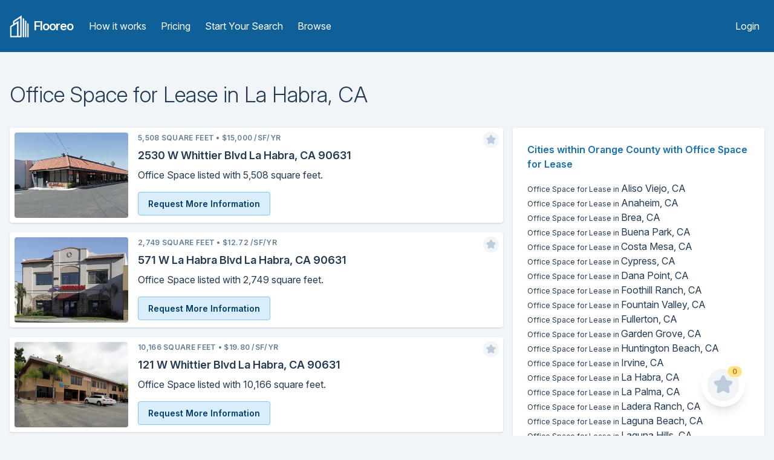

--- FILE ---
content_type: text/html; charset=utf-8
request_url: https://flooreo.com/browse/office-space/for-lease/ca/orange/la-habra
body_size: 14518
content:
<!DOCTYPE html><html><head><title>Office Space for Lease in La Habra, California | Flooreo</title><meta charSet="utf-8"/><meta name="viewport" content="initial-scale=1.0, width=device-width"/><link rel="apple-touch-icon" sizes="57x57" href="/static/images/logo-icons/apple-icon-57x57.png"/><link rel="apple-touch-icon" sizes="60x60" href="/static/images/logo-icons/apple-icon-60x60.png"/><link rel="apple-touch-icon" sizes="72x72" href="/static/images/logo-icons/apple-icon-72x72.png"/><link rel="apple-touch-icon" sizes="76x76" href="/static/images/logo-icons/apple-icon-76x76.png"/><link rel="apple-touch-icon" sizes="114x114" href="/static/images/logo-icons/apple-icon-114x114.png"/><link rel="apple-touch-icon" sizes="120x120" href="/static/images/logo-icons/apple-icon-120x120.png"/><link rel="apple-touch-icon" sizes="144x144" href="/static/images/logo-icons/apple-icon-144x144.png"/><link rel="apple-touch-icon" sizes="152x152" href="/static/images/logo-icons/apple-icon-152x152.png"/><link rel="apple-touch-icon" sizes="180x180" href="/static/images/logo-icons/apple-icon-180x180.png"/><link rel="icon" type="image/png" sizes="192x192" href="/static/images/logo-icons/android-icon-192x192.png"/><link rel="icon" type="image/png" sizes="32x32" href="/static/images/logo-icons/favicon-32x32.png"/><link rel="icon" type="image/png" sizes="96x96" href="/static/images/logo-icons/favicon-96x96.png"/><link rel="icon" type="image/png" sizes="16x16" href="/static/images/logo-icons/favicon-16x16.png"/><link rel="manifest" href="/static/images/logo-icons/manifest.json"/><meta name="msapplication-TileColor" content="#ffffff"/><meta name="msapplication-TileImage" content="/ms-icon-144x144.png"/><meta name="theme-color" content="#ffffff"/><meta name="description" content="Office Space available for Lease in La Habra, California on Flooreo. Search Flooreo for available Office Space for Lease in Orange County, California"/><meta property="og:title" content="Office Space for Lease in La Habra, California | Flooreo"/><meta property="og:description" content="Office Space available for Lease in La Habra, California on Flooreo. Search Flooreo for available Office Space for Lease in Orange County, California"/><meta property="og:url" content="https://flooreo.com/browse/office-space/for-lease/ca/orange/la-habra"/><meta property="og:site_name" content="Flooreo"/><meta property="og:type" content="website"/><meta name="twitter:card" content="summary"/><meta name="twitter:site" content="@topflooreo"/><meta name="twitter:title" content="Office Space for Lease in La Habra, California | Flooreo"/><meta name="twitter:description" content="Office Space available for Lease in La Habra, California on Flooreo. Search Flooreo for available Office Space for Lease in Orange County, California"/><meta name="twitter:url" content="https://flooreo.com/browse/office-space/for-lease/ca/orange/la-habra"/><link rel="stylesheet" href="https://rsms.me/inter/inter.css"/><meta name="next-head-count" content="32"/><link rel="preload" href="/_next/static/css/9ac914e5c67c71b85a6c.css" as="style"/><link rel="stylesheet" href="/_next/static/css/9ac914e5c67c71b85a6c.css" data-n-g=""/><noscript data-n-css="true"></noscript><link rel="preload" href="/_next/static/chunks/main-6d9fc3a52f89de90a03d.js" as="script"/><link rel="preload" href="/_next/static/chunks/webpack-c67a10a262388b89b9b3.js" as="script"/><link rel="preload" href="/_next/static/chunks/framework.5b1c71e9f25313208bac.js" as="script"/><link rel="preload" href="/_next/static/chunks/commons.50c94ae971d7fba110b2.js" as="script"/><link rel="preload" href="/_next/static/chunks/0b8efc46e8094e2a6954bc2656b27b1ce2c02706.4a99d1455168449b9a6b.js" as="script"/><link rel="preload" href="/_next/static/chunks/5629b2c971674e121c2b6d654a92ca9125e86cdc.7f5ba1c3a9857666aed0.js" as="script"/><link rel="preload" href="/_next/static/chunks/23a71fe81f1a4f0d974adbdcdd46dc6ba1d10136.89a3c120bd23d8489927.js" as="script"/><link rel="preload" href="/_next/static/chunks/pages/_app-1b4162d55060d900dc92.js" as="script"/><link rel="preload" href="/_next/static/chunks/98d6c233caf9de0b0003250cd20ad06a0a99ab4e.5df31f0ee755cb4b0d9e.js" as="script"/><link rel="preload" href="/_next/static/chunks/eb317aa16574a0fcf7b818334e949800c6582ac0.77289f22b04a19c294ef.js" as="script"/><link rel="preload" href="/_next/static/chunks/7001ff9bdb2095002f80d92dc4f53ed5cbe2a239.da012dbdf3dca70eed53.js" as="script"/><link rel="preload" href="/_next/static/chunks/ad7b5660a846211caf7d5320ac2a49752108c584.c428ca2d2ceed21f45fa.js" as="script"/><link rel="preload" href="/_next/static/chunks/pages/browse/%5Bcategory%5D/%5Btype%5D/%5Bstate%5D/%5Bcounty%5D/%5Bcity%5D-f0a8d63b3f478f2b1ad8.js" as="script"/></head><body class="bg-gray-100 antialiased text-gray-900"><div id="__next"><div class="min-h-screen flex flex-col"><div class="w-full "><header class="bg-blue-800 sm:py-6"><div class="container mx-auto px-4 sm:flex sm:items-center"><div class="flex items-center justify-between px-4 py-3 sm:p-0"><div class="flex items-center flex-shrink-0 mr-8 text-white"><a class="inline-block mr-2" href="/"><img src="/static/images/logo-white.png" class="w-8 h-auto" alt="Flooreo"/></a><a href="/"><span class="font-semibold text-xl tracking-tighter">Flooreo</span></a></div><div class="sm:hidden"><button type="button" class="text-white hover:text-blue-200 focus:text-blue-200 block focus:outline-none"><svg class="h-6 w-6 fill-current" viewBox="0 0 24 24"><path fill-rule="evenodd" d="M4 5h16a1 1 0 0 1 0 2H4a1 1 0 1 1 0-2zm0 6h16a1 1 0 0 1 0 2H4a1 1 0 0 1 0-2zm0 6h16a1 1 0 0 1 0 2H4a1 1 0 0 1 0-2z"></path></svg></button></div></div><nav class="sm:block w-full hidden"><div class="px-2 pt-2 pb-4 sm:flex sm:items-center w-full sm:justify-between sm:p-0"><div class="sm:flex"><a class="text-white hover:text-gray-200 block py-1 px-2 mt-1 md:inline-block md:mt-0 sm:mt-0" href="/how-it-works">How it works</a><a class="text-white hover:text-gray-200 block py-1 px-2 mt-1 md:inline-block md:mt-0 sm:mt-0 sm:ml-2" href="/pricing">Pricing</a><a class="text-white hover:text-gray-200 block py-1 px-2 rounded block mt-1 md:inline-block md:mt-0 sm:mt-0 sm:ml-2" href="/start">Start Your Search</a><a class="text-white hover:text-gray-200 block py-1 px-2 rounded block mt-1 md:inline-block md:mt-0 sm:mt-0 sm:ml-2" href="/browse">Browse</a></div><div><a class="text-white hover:text-gray-200 block py-1 px-2 mt-1 md:inline-block md:mt-0 sm:mt-0" href="/login">Login</a></div></div></nav></div></header></div><div class="flex-grow h-full w-full  container px-4 mx-auto"><h1 class="mt-12 font-light leading-tight text-4xl">Office Space<!-- --> for <!-- -->Lease<!-- --> in <!-- -->La Habra<!-- -->, <!-- -->CA</h1><div class="mt-4 md:float-left md:pr-4 md:w-2/3"><div class="shadow bg-white mt-4 md:flex rounded"><div class="md:w-1/4 p-2"><div class="relative pb-64 md:pb-3/4 lg:pb-full xl:pb-3/4"><a href="/listing/e285ed04-86d3-42ab-8c38-baa02480c727"><img class="absolute top-0 bottom-0 rounded h-full w-full object-cover" src="https://thumbs.shiftgiant.com/rh4Wbc-GlcG5JtJo-zWr65Zacu8=/450x250/https://d32w5219kdc7o3.cloudfront.net/images/full/f8ce211cafa4ada45e3e994a08f09dbee263e10e.jpg"/></a></div></div><div class="relative md:w-3/4 p-2"><div class="flex items-baseline"><div class="uppercase tracking-wide text-xs font-semibold text-gray-600">5,508<!-- --> Square Feet<!-- --> <!-- -->•<!-- --> <!-- -->$15,000 /sf/yr</div></div><div class="absolute right-0 top-0 mt-1 mr-1 h-8 w-8 cursor-pointer"><svg xmlns="http://www.w3.org/2000/svg" viewBox="0 0 24 24" class="icon-star"><circle cx="12" cy="12" r="10" class="text-gray-100 text-gray-100 fill-current"></circle><path class="text-gray-300 text-gray-300 fill-current" d="M9.53 16.93a1 1 0 0 1-1.45-1.05l.47-2.76-2-1.95a1 1 0 0 1 .55-1.7l2.77-.4 1.23-2.51a1 1 0 0 1 1.8 0l1.23 2.5 2.77.4a1 1 0 0 1 .55 1.71l-2 1.95.47 2.76a1 1 0 0 1-1.45 1.05L12 15.63l-2.47 1.3z"></path></svg></div><h4 class="mt-2 font-semibold text-base lg:text-lg leading-snug truncate"><a href="/listing/e285ed04-86d3-42ab-8c38-baa02480c727">2530 W Whittier Blvd La Habra, CA 90631</a></h4><div class="mt-2">Office Space listed with 5,508 square feet.</div><div class="mt-4"><a class="cursor-pointer text-blue-1000 border border-blue-300 inline-block px-4 py-2 rounded bg-blue-100 hover:bg-blue-200 focus:outline-none focus:shadow-outline text-sm font-semibold">Request More Information</a></div></div></div><div class="shadow bg-white mt-4 md:flex rounded"><div class="md:w-1/4 p-2"><div class="relative pb-64 md:pb-3/4 lg:pb-full xl:pb-3/4"><a href="/listing/185ef445-f12c-4d9b-b06f-789675f78c9e"><img class="absolute top-0 bottom-0 rounded h-full w-full object-cover" src="https://thumbs.shiftgiant.com/4Tcciwds7B8WDgObF0oaSbq85Ao=/450x250/https://d32w5219kdc7o3.cloudfront.net/images/full/28945b9e18a02949e31f142a797bc9a5e72787fd.jpg"/></a></div></div><div class="relative md:w-3/4 p-2"><div class="flex items-baseline"><div class="uppercase tracking-wide text-xs font-semibold text-gray-600">2,749<!-- --> Square Feet<!-- --> <!-- -->•<!-- --> <!-- -->$12.72 /sf/yr</div></div><div class="absolute right-0 top-0 mt-1 mr-1 h-8 w-8 cursor-pointer"><svg xmlns="http://www.w3.org/2000/svg" viewBox="0 0 24 24" class="icon-star"><circle cx="12" cy="12" r="10" class="text-gray-100 text-gray-100 fill-current"></circle><path class="text-gray-300 text-gray-300 fill-current" d="M9.53 16.93a1 1 0 0 1-1.45-1.05l.47-2.76-2-1.95a1 1 0 0 1 .55-1.7l2.77-.4 1.23-2.51a1 1 0 0 1 1.8 0l1.23 2.5 2.77.4a1 1 0 0 1 .55 1.71l-2 1.95.47 2.76a1 1 0 0 1-1.45 1.05L12 15.63l-2.47 1.3z"></path></svg></div><h4 class="mt-2 font-semibold text-base lg:text-lg leading-snug truncate"><a href="/listing/185ef445-f12c-4d9b-b06f-789675f78c9e">571 W La Habra Blvd La Habra, CA 90631</a></h4><div class="mt-2">Office Space listed with 2,749 square feet.</div><div class="mt-4"><a class="cursor-pointer text-blue-1000 border border-blue-300 inline-block px-4 py-2 rounded bg-blue-100 hover:bg-blue-200 focus:outline-none focus:shadow-outline text-sm font-semibold">Request More Information</a></div></div></div><div class="shadow bg-white mt-4 md:flex rounded"><div class="md:w-1/4 p-2"><div class="relative pb-64 md:pb-3/4 lg:pb-full xl:pb-3/4"><a href="/listing/8a8b9570-a3dc-4afa-90fa-1de7479aba5f"><img class="absolute top-0 bottom-0 rounded h-full w-full object-cover" src="https://thumbs.shiftgiant.com/AI1DHLszElp4Wx8HnAiQ5_ZDmJ8=/450x250/https://d32w5219kdc7o3.cloudfront.net/images/full/812acee66feef4c22e0111f5ba91fe731b70d58d.jpg"/></a></div></div><div class="relative md:w-3/4 p-2"><div class="flex items-baseline"><div class="uppercase tracking-wide text-xs font-semibold text-gray-600">10,166<!-- --> Square Feet<!-- --> <!-- -->•<!-- --> <!-- -->$19.80 /sf/yr</div></div><div class="absolute right-0 top-0 mt-1 mr-1 h-8 w-8 cursor-pointer"><svg xmlns="http://www.w3.org/2000/svg" viewBox="0 0 24 24" class="icon-star"><circle cx="12" cy="12" r="10" class="text-gray-100 text-gray-100 fill-current"></circle><path class="text-gray-300 text-gray-300 fill-current" d="M9.53 16.93a1 1 0 0 1-1.45-1.05l.47-2.76-2-1.95a1 1 0 0 1 .55-1.7l2.77-.4 1.23-2.51a1 1 0 0 1 1.8 0l1.23 2.5 2.77.4a1 1 0 0 1 .55 1.71l-2 1.95.47 2.76a1 1 0 0 1-1.45 1.05L12 15.63l-2.47 1.3z"></path></svg></div><h4 class="mt-2 font-semibold text-base lg:text-lg leading-snug truncate"><a href="/listing/8a8b9570-a3dc-4afa-90fa-1de7479aba5f">121 W Whittier Blvd La Habra, CA 90631</a></h4><div class="mt-2">Office Space listed with 10,166 square feet.</div><div class="mt-4"><a class="cursor-pointer text-blue-1000 border border-blue-300 inline-block px-4 py-2 rounded bg-blue-100 hover:bg-blue-200 focus:outline-none focus:shadow-outline text-sm font-semibold">Request More Information</a></div></div></div><div class="shadow bg-white mt-4 md:flex rounded"><div class="md:w-1/4 p-2"><div class="relative pb-64 md:pb-3/4 lg:pb-full xl:pb-3/4"><a href="/listing/879a9702-9ccf-4bf4-a22a-f794d66706e2"><img class="absolute top-0 bottom-0 rounded h-full w-full object-cover" src="https://thumbs.shiftgiant.com/jCZ-smn-7s5Eb7TrjTeDErbLerM=/450x250/https://d32w5219kdc7o3.cloudfront.net/images/full/6477df2d3887d33ab209c57cd01df15da507b920.jpg"/></a></div></div><div class="relative md:w-3/4 p-2"><div class="flex items-baseline"><div class="uppercase tracking-wide text-xs font-semibold text-gray-600">18,000<!-- --> Square Feet<!-- --> <!-- -->•<!-- --> <!-- -->$15.00 /sf/yr</div></div><div class="absolute right-0 top-0 mt-1 mr-1 h-8 w-8 cursor-pointer"><svg xmlns="http://www.w3.org/2000/svg" viewBox="0 0 24 24" class="icon-star"><circle cx="12" cy="12" r="10" class="text-gray-100 text-gray-100 fill-current"></circle><path class="text-gray-300 text-gray-300 fill-current" d="M9.53 16.93a1 1 0 0 1-1.45-1.05l.47-2.76-2-1.95a1 1 0 0 1 .55-1.7l2.77-.4 1.23-2.51a1 1 0 0 1 1.8 0l1.23 2.5 2.77.4a1 1 0 0 1 .55 1.71l-2 1.95.47 2.76a1 1 0 0 1-1.45 1.05L12 15.63l-2.47 1.3z"></path></svg></div><h4 class="mt-2 font-semibold text-base lg:text-lg leading-snug truncate"><a href="/listing/879a9702-9ccf-4bf4-a22a-f794d66706e2">731 N Beach Blvd La Habra, CA 90631</a></h4><div class="mt-2">Office Space listed with 18,000 square feet.</div><div class="mt-4"><a class="cursor-pointer text-blue-1000 border border-blue-300 inline-block px-4 py-2 rounded bg-blue-100 hover:bg-blue-200 focus:outline-none focus:shadow-outline text-sm font-semibold">Request More Information</a></div></div></div><div class="shadow bg-white mt-4 md:flex rounded"><div class="md:w-1/4 p-2"><div class="relative pb-64 md:pb-3/4 lg:pb-full xl:pb-3/4"><a href="/listing/37086f4e-9b47-4e1d-a01e-74d7ff6dfd32"><img class="absolute top-0 bottom-0 rounded h-full w-full object-cover" src="https://thumbs.shiftgiant.com/BP0k_dDwgGMsjRyvkrKUKr-3Uwc=/450x250/https://d32w5219kdc7o3.cloudfront.net/images/full/cc357f14aebeaf158a9fd8b942479271f2677dc6.jpg"/></a></div></div><div class="relative md:w-3/4 p-2"><div class="flex items-baseline"><div class="uppercase tracking-wide text-xs font-semibold text-gray-600">31,102<!-- --> Square Feet<!-- --> <!-- -->•<!-- --> <!-- -->$15.60 - $22.20 /sf/yr</div></div><div class="absolute right-0 top-0 mt-1 mr-1 h-8 w-8 cursor-pointer"><svg xmlns="http://www.w3.org/2000/svg" viewBox="0 0 24 24" class="icon-star"><circle cx="12" cy="12" r="10" class="text-gray-100 text-gray-100 fill-current"></circle><path class="text-gray-300 text-gray-300 fill-current" d="M9.53 16.93a1 1 0 0 1-1.45-1.05l.47-2.76-2-1.95a1 1 0 0 1 .55-1.7l2.77-.4 1.23-2.51a1 1 0 0 1 1.8 0l1.23 2.5 2.77.4a1 1 0 0 1 .55 1.71l-2 1.95.47 2.76a1 1 0 0 1-1.45 1.05L12 15.63l-2.47 1.3z"></path></svg></div><h4 class="mt-2 font-semibold text-base lg:text-lg leading-snug truncate"><a href="/listing/37086f4e-9b47-4e1d-a01e-74d7ff6dfd32">1901 E Lambert Rd La Habra, CA 90631</a></h4><div class="mt-2">Office Space listed with 31,102 square feet.</div><div class="mt-4"><a class="cursor-pointer text-blue-1000 border border-blue-300 inline-block px-4 py-2 rounded bg-blue-100 hover:bg-blue-200 focus:outline-none focus:shadow-outline text-sm font-semibold">Request More Information</a></div></div></div><div class="shadow bg-white mt-4 md:flex rounded"><div class="md:w-1/4 p-2"><div class="relative pb-64 md:pb-3/4 lg:pb-full xl:pb-3/4"><a href="/listing/b4373c0d-5859-405d-8c8b-9c83b5d5cd0b"><img class="absolute top-0 bottom-0 rounded h-full w-full object-cover" src="https://thumbs.shiftgiant.com/pDp4SpOlxM-XpNs_fBCpo8GrrAw=/450x250/https://d32w5219kdc7o3.cloudfront.net/images/full/2e477c87748b6b16a955f804ed6aa1c45a9a35ab.jpg"/></a></div></div><div class="relative md:w-3/4 p-2"><div class="flex items-baseline"><div class="uppercase tracking-wide text-xs font-semibold text-gray-600">22,000<!-- --> Square Feet<!-- --> <!-- -->•<!-- --> <!-- -->$15.00 /sf/yr</div></div><div class="absolute right-0 top-0 mt-1 mr-1 h-8 w-8 cursor-pointer"><svg xmlns="http://www.w3.org/2000/svg" viewBox="0 0 24 24" class="icon-star"><circle cx="12" cy="12" r="10" class="text-gray-100 text-gray-100 fill-current"></circle><path class="text-gray-300 text-gray-300 fill-current" d="M9.53 16.93a1 1 0 0 1-1.45-1.05l.47-2.76-2-1.95a1 1 0 0 1 .55-1.7l2.77-.4 1.23-2.51a1 1 0 0 1 1.8 0l1.23 2.5 2.77.4a1 1 0 0 1 .55 1.71l-2 1.95.47 2.76a1 1 0 0 1-1.45 1.05L12 15.63l-2.47 1.3z"></path></svg></div><h4 class="mt-2 font-semibold text-base lg:text-lg leading-snug truncate"><a href="/listing/b4373c0d-5859-405d-8c8b-9c83b5d5cd0b">721 W Whittier Blvd La Habra, CA 90631</a></h4><div class="mt-2">Office Space listed with 22,000 square feet.</div><div class="mt-4"><a class="cursor-pointer text-blue-1000 border border-blue-300 inline-block px-4 py-2 rounded bg-blue-100 hover:bg-blue-200 focus:outline-none focus:shadow-outline text-sm font-semibold">Request More Information</a></div></div></div><div class="shadow bg-white mt-4 md:flex rounded"><div class="md:w-1/4 p-2"><div class="relative pb-64 md:pb-3/4 lg:pb-full xl:pb-3/4"><a href="/listing/8f688bad-5acf-4b31-b2f9-f37e3a522ea0"><img class="absolute top-0 bottom-0 rounded h-full w-full object-cover" src="https://thumbs.shiftgiant.com/pDp4SpOlxM-XpNs_fBCpo8GrrAw=/450x250/https://d32w5219kdc7o3.cloudfront.net/images/full/2e477c87748b6b16a955f804ed6aa1c45a9a35ab.jpg"/></a></div></div><div class="relative md:w-3/4 p-2"><div class="flex items-baseline"><div class="uppercase tracking-wide text-xs font-semibold text-gray-600">22,000<!-- --> Square Feet<!-- --> <!-- -->•<!-- --> <!-- -->$14.40 /sf/yr</div></div><div class="absolute right-0 top-0 mt-1 mr-1 h-8 w-8 cursor-pointer"><svg xmlns="http://www.w3.org/2000/svg" viewBox="0 0 24 24" class="icon-star"><circle cx="12" cy="12" r="10" class="text-gray-100 text-gray-100 fill-current"></circle><path class="text-gray-300 text-gray-300 fill-current" d="M9.53 16.93a1 1 0 0 1-1.45-1.05l.47-2.76-2-1.95a1 1 0 0 1 .55-1.7l2.77-.4 1.23-2.51a1 1 0 0 1 1.8 0l1.23 2.5 2.77.4a1 1 0 0 1 .55 1.71l-2 1.95.47 2.76a1 1 0 0 1-1.45 1.05L12 15.63l-2.47 1.3z"></path></svg></div><h4 class="mt-2 font-semibold text-base lg:text-lg leading-snug truncate"><a href="/listing/8f688bad-5acf-4b31-b2f9-f37e3a522ea0">721 W Whittier Blvd La Habra, CA 90631</a></h4><div class="mt-2">Office Space listed with 22,000 square feet.</div><div class="mt-4"><a class="cursor-pointer text-blue-1000 border border-blue-300 inline-block px-4 py-2 rounded bg-blue-100 hover:bg-blue-200 focus:outline-none focus:shadow-outline text-sm font-semibold">Request More Information</a></div></div></div><div class="shadow bg-white mt-4 md:flex rounded"><div class="md:w-1/4 p-2"><div class="relative pb-64 md:pb-3/4 lg:pb-full xl:pb-3/4"><a href="/listing/a3383166-4e97-4535-920b-1174f3d8fffd"><img class="absolute top-0 bottom-0 rounded h-full w-full object-cover" src="/static/images/listings/office-no-image.png"/></a></div></div><div class="relative md:w-3/4 p-2"><div class="flex items-baseline"><div class="uppercase tracking-wide text-xs font-semibold text-gray-600">8,000<!-- --> Square Feet<!-- --> <!-- -->•<!-- --> <!-- -->$13.80 /sf/yr</div></div><div class="absolute right-0 top-0 mt-1 mr-1 h-8 w-8 cursor-pointer"><svg xmlns="http://www.w3.org/2000/svg" viewBox="0 0 24 24" class="icon-star"><circle cx="12" cy="12" r="10" class="text-gray-100 text-gray-100 fill-current"></circle><path class="text-gray-300 text-gray-300 fill-current" d="M9.53 16.93a1 1 0 0 1-1.45-1.05l.47-2.76-2-1.95a1 1 0 0 1 .55-1.7l2.77-.4 1.23-2.51a1 1 0 0 1 1.8 0l1.23 2.5 2.77.4a1 1 0 0 1 .55 1.71l-2 1.95.47 2.76a1 1 0 0 1-1.45 1.05L12 15.63l-2.47 1.3z"></path></svg></div><h4 class="mt-2 font-semibold text-base lg:text-lg leading-snug truncate"><a href="/listing/a3383166-4e97-4535-920b-1174f3d8fffd">800 S Beach Blvd La Habra, CA 90631</a></h4><div class="mt-2">Office Space listed with 8,000 square feet.</div><div class="mt-4"><a class="cursor-pointer text-blue-1000 border border-blue-300 inline-block px-4 py-2 rounded bg-blue-100 hover:bg-blue-200 focus:outline-none focus:shadow-outline text-sm font-semibold">Request More Information</a></div></div></div><div class="shadow bg-white mt-4 md:flex rounded"><div class="md:w-1/4 p-2"><div class="relative pb-64 md:pb-3/4 lg:pb-full xl:pb-3/4"><a href="/listing/e152d2bb-9683-4b2d-842a-5f5c4bfbcf85"><img class="absolute top-0 bottom-0 rounded h-full w-full object-cover" src="https://thumbs.shiftgiant.com/pDp4SpOlxM-XpNs_fBCpo8GrrAw=/450x250/https://d32w5219kdc7o3.cloudfront.net/images/full/2e477c87748b6b16a955f804ed6aa1c45a9a35ab.jpg"/></a></div></div><div class="relative md:w-3/4 p-2"><div class="flex items-baseline"><div class="uppercase tracking-wide text-xs font-semibold text-gray-600">22,000<!-- --> Square Feet<!-- --> <!-- -->•<!-- --> <!-- -->$15.00 /sf/yr</div></div><div class="absolute right-0 top-0 mt-1 mr-1 h-8 w-8 cursor-pointer"><svg xmlns="http://www.w3.org/2000/svg" viewBox="0 0 24 24" class="icon-star"><circle cx="12" cy="12" r="10" class="text-gray-100 text-gray-100 fill-current"></circle><path class="text-gray-300 text-gray-300 fill-current" d="M9.53 16.93a1 1 0 0 1-1.45-1.05l.47-2.76-2-1.95a1 1 0 0 1 .55-1.7l2.77-.4 1.23-2.51a1 1 0 0 1 1.8 0l1.23 2.5 2.77.4a1 1 0 0 1 .55 1.71l-2 1.95.47 2.76a1 1 0 0 1-1.45 1.05L12 15.63l-2.47 1.3z"></path></svg></div><h4 class="mt-2 font-semibold text-base lg:text-lg leading-snug truncate"><a href="/listing/e152d2bb-9683-4b2d-842a-5f5c4bfbcf85">721 W Whittier Blvd La Habra, CA 90631</a></h4><div class="mt-2">Office Space listed with 22,000 square feet.</div><div class="mt-4"><a class="cursor-pointer text-blue-1000 border border-blue-300 inline-block px-4 py-2 rounded bg-blue-100 hover:bg-blue-200 focus:outline-none focus:shadow-outline text-sm font-semibold">Request More Information</a></div></div></div><div class="shadow bg-white mt-4 md:flex rounded"><div class="md:w-1/4 p-2"><div class="relative pb-64 md:pb-3/4 lg:pb-full xl:pb-3/4"><a href="/listing/4f9f3f7b-5432-413c-bb38-6e7c82f3e8a3"><img class="absolute top-0 bottom-0 rounded h-full w-full object-cover" src="https://thumbs.shiftgiant.com/jIj-moP4gPMaza0pV28m3sFGjew=/450x250/https://d32w5219kdc7o3.cloudfront.net/images/full/a71a6ea629597997fb018302ef97222e19ab13b7.jpg"/></a></div></div><div class="relative md:w-3/4 p-2"><div class="flex items-baseline"><div class="uppercase tracking-wide text-xs font-semibold text-gray-600">5,300<!-- --> Square Feet<!-- --> <!-- -->•<!-- --> <!-- -->$12.00 - $13.80 /sf/yr</div></div><div class="absolute right-0 top-0 mt-1 mr-1 h-8 w-8 cursor-pointer"><svg xmlns="http://www.w3.org/2000/svg" viewBox="0 0 24 24" class="icon-star"><circle cx="12" cy="12" r="10" class="text-gray-100 text-gray-100 fill-current"></circle><path class="text-gray-300 text-gray-300 fill-current" d="M9.53 16.93a1 1 0 0 1-1.45-1.05l.47-2.76-2-1.95a1 1 0 0 1 .55-1.7l2.77-.4 1.23-2.51a1 1 0 0 1 1.8 0l1.23 2.5 2.77.4a1 1 0 0 1 .55 1.71l-2 1.95.47 2.76a1 1 0 0 1-1.45 1.05L12 15.63l-2.47 1.3z"></path></svg></div><h4 class="mt-2 font-semibold text-base lg:text-lg leading-snug truncate"><a href="/listing/4f9f3f7b-5432-413c-bb38-6e7c82f3e8a3">301 W La Habra Blvd La Habra, CA 90631</a></h4><div class="mt-2">Office Space listed with 5,300 square feet.</div><div class="mt-4"><a class="cursor-pointer text-blue-1000 border border-blue-300 inline-block px-4 py-2 rounded bg-blue-100 hover:bg-blue-200 focus:outline-none focus:shadow-outline text-sm font-semibold">Request More Information</a></div></div></div><div class="shadow bg-white mt-4 md:flex rounded"><div class="md:w-1/4 p-2"><div class="relative pb-64 md:pb-3/4 lg:pb-full xl:pb-3/4"><a href="/listing/60a1cfb7-6af6-414c-92c1-63d0be4c1798"><img class="absolute top-0 bottom-0 rounded h-full w-full object-cover" src="https://thumbs.shiftgiant.com/YoTz0dGxscNyELvu2H6ipG25qqY=/450x250/https://d32w5219kdc7o3.cloudfront.net/images/full/352bd00c147981fb046134de5d731de7864a3cb2.jpg"/></a></div></div><div class="relative md:w-3/4 p-2"><div class="flex items-baseline"><div class="uppercase tracking-wide text-xs font-semibold text-gray-600">14,220<!-- --> Square Feet<!-- --> <!-- -->•<!-- --> <!-- -->$28.20 /sf/yr</div></div><div class="absolute right-0 top-0 mt-1 mr-1 h-8 w-8 cursor-pointer"><svg xmlns="http://www.w3.org/2000/svg" viewBox="0 0 24 24" class="icon-star"><circle cx="12" cy="12" r="10" class="text-gray-100 text-gray-100 fill-current"></circle><path class="text-gray-300 text-gray-300 fill-current" d="M9.53 16.93a1 1 0 0 1-1.45-1.05l.47-2.76-2-1.95a1 1 0 0 1 .55-1.7l2.77-.4 1.23-2.51a1 1 0 0 1 1.8 0l1.23 2.5 2.77.4a1 1 0 0 1 .55 1.71l-2 1.95.47 2.76a1 1 0 0 1-1.45 1.05L12 15.63l-2.47 1.3z"></path></svg></div><h4 class="mt-2 font-semibold text-base lg:text-lg leading-snug truncate"><a href="/listing/60a1cfb7-6af6-414c-92c1-63d0be4c1798">1480 S Harbor Blvd La Habra, CA 90631</a></h4><div class="mt-2">Office Space listed with 14,220 square feet.</div><div class="mt-4"><a class="cursor-pointer text-blue-1000 border border-blue-300 inline-block px-4 py-2 rounded bg-blue-100 hover:bg-blue-200 focus:outline-none focus:shadow-outline text-sm font-semibold">Request More Information</a></div></div></div><div class="shadow bg-white mt-4 md:flex rounded"><div class="md:w-1/4 p-2"><div class="relative pb-64 md:pb-3/4 lg:pb-full xl:pb-3/4"><a href="/listing/6aeeaa0d-4dae-4f8a-9e87-777965a6aa27"><img class="absolute top-0 bottom-0 rounded h-full w-full object-cover" src="https://thumbs.shiftgiant.com/0rT3-1DZHp6MVEPLVKuGUAN_VVI=/450x250/https://d32w5219kdc7o3.cloudfront.net/images/full/5747c17b83b435411a15096b3036b8922bb35d1c.jpg"/></a></div></div><div class="relative md:w-3/4 p-2"><div class="flex items-baseline"><div class="uppercase tracking-wide text-xs font-semibold text-gray-600">12,760<!-- --> Square Feet<!-- --> <!-- -->•<!-- --> <!-- -->$12.84 - $17.40 /sf/yr</div></div><div class="absolute right-0 top-0 mt-1 mr-1 h-8 w-8 cursor-pointer"><svg xmlns="http://www.w3.org/2000/svg" viewBox="0 0 24 24" class="icon-star"><circle cx="12" cy="12" r="10" class="text-gray-100 text-gray-100 fill-current"></circle><path class="text-gray-300 text-gray-300 fill-current" d="M9.53 16.93a1 1 0 0 1-1.45-1.05l.47-2.76-2-1.95a1 1 0 0 1 .55-1.7l2.77-.4 1.23-2.51a1 1 0 0 1 1.8 0l1.23 2.5 2.77.4a1 1 0 0 1 .55 1.71l-2 1.95.47 2.76a1 1 0 0 1-1.45 1.05L12 15.63l-2.47 1.3z"></path></svg></div><h4 class="mt-2 font-semibold text-base lg:text-lg leading-snug truncate"><a href="/listing/6aeeaa0d-4dae-4f8a-9e87-777965a6aa27">860 E La Habra Blvd La Habra, CA 90631</a></h4><div class="mt-2">Office Space listed with 12,760 square feet.</div><div class="mt-4"><a class="cursor-pointer text-blue-1000 border border-blue-300 inline-block px-4 py-2 rounded bg-blue-100 hover:bg-blue-200 focus:outline-none focus:shadow-outline text-sm font-semibold">Request More Information</a></div></div></div><div class="shadow bg-white mt-4 md:flex rounded"><div class="md:w-1/4 p-2"><div class="relative pb-64 md:pb-3/4 lg:pb-full xl:pb-3/4"><a href="/listing/a5e6513d-8280-47fb-8cb7-da4f769e5f26"><img class="absolute top-0 bottom-0 rounded h-full w-full object-cover" src="https://thumbs.shiftgiant.com/oKGGaV-z1u5qj8j43VkH4YpquFo=/450x250/https://d32w5219kdc7o3.cloudfront.net/images/full/242cdbf35ab88be0b1b0937ec9ba9b8591f303a0.jpg"/></a></div></div><div class="relative md:w-3/4 p-2"><div class="flex items-baseline"><div class="uppercase tracking-wide text-xs font-semibold text-gray-600">6,738<!-- --> Square Feet<!-- --> <!-- -->•<!-- --> <!-- -->$18.00 /sf/yr</div></div><div class="absolute right-0 top-0 mt-1 mr-1 h-8 w-8 cursor-pointer"><svg xmlns="http://www.w3.org/2000/svg" viewBox="0 0 24 24" class="icon-star"><circle cx="12" cy="12" r="10" class="text-gray-100 text-gray-100 fill-current"></circle><path class="text-gray-300 text-gray-300 fill-current" d="M9.53 16.93a1 1 0 0 1-1.45-1.05l.47-2.76-2-1.95a1 1 0 0 1 .55-1.7l2.77-.4 1.23-2.51a1 1 0 0 1 1.8 0l1.23 2.5 2.77.4a1 1 0 0 1 .55 1.71l-2 1.95.47 2.76a1 1 0 0 1-1.45 1.05L12 15.63l-2.47 1.3z"></path></svg></div><h4 class="mt-2 font-semibold text-base lg:text-lg leading-snug truncate"><a href="/listing/a5e6513d-8280-47fb-8cb7-da4f769e5f26">200 S Beach Blvd La Habra, CA 90631</a></h4><div class="mt-2">Office Space listed with 6,738 square feet.</div><div class="mt-4"><a class="cursor-pointer text-blue-1000 border border-blue-300 inline-block px-4 py-2 rounded bg-blue-100 hover:bg-blue-200 focus:outline-none focus:shadow-outline text-sm font-semibold">Request More Information</a></div></div></div><div class="py-2 mt-4"><div class="border-t-2 border-b-2 pt-4 pb-6"><h3 class="text-2xl font-bold text-blue-700">Too many listings to look through?</h3><p>Our commercial real estate pros can send over a list of the best deals that match your needs for free.</p><a class="shadow uppercase font-semibold tracking-wide bg-yellow-500 text-yellow-1000 hover:bg-yellow-400 inline-block text-sm px-4 py-3 leading-none rounded mt-4" href="/start">Request your list now!</a></div></div><div class="shadow bg-white mt-4 md:flex rounded"><div class="md:w-1/4 p-2"><div class="relative pb-64 md:pb-3/4 lg:pb-full xl:pb-3/4"><a href="/listing/a6bea75d-88ca-4ba2-8bdd-c3ad70a34d69"><img class="absolute top-0 bottom-0 rounded h-full w-full object-cover" src="/static/images/listings/office-no-image.png"/></a></div></div><div class="relative md:w-3/4 p-2"><div class="flex items-baseline"><div class="uppercase tracking-wide text-xs font-semibold text-gray-600">9,549<!-- --> Square Feet<!-- --> <!-- -->•<!-- --> <!-- -->$15.96 - $16.20 /sf/yr</div></div><div class="absolute right-0 top-0 mt-1 mr-1 h-8 w-8 cursor-pointer"><svg xmlns="http://www.w3.org/2000/svg" viewBox="0 0 24 24" class="icon-star"><circle cx="12" cy="12" r="10" class="text-gray-100 text-gray-100 fill-current"></circle><path class="text-gray-300 text-gray-300 fill-current" d="M9.53 16.93a1 1 0 0 1-1.45-1.05l.47-2.76-2-1.95a1 1 0 0 1 .55-1.7l2.77-.4 1.23-2.51a1 1 0 0 1 1.8 0l1.23 2.5 2.77.4a1 1 0 0 1 .55 1.71l-2 1.95.47 2.76a1 1 0 0 1-1.45 1.05L12 15.63l-2.47 1.3z"></path></svg></div><h4 class="mt-2 font-semibold text-base lg:text-lg leading-snug truncate"><a href="/listing/a6bea75d-88ca-4ba2-8bdd-c3ad70a34d69">2531-2541 W La Habra Blvd La Habra, CA 90631</a></h4><div class="mt-2">Office Space listed with 9,549 square feet.</div><div class="mt-4"><a class="cursor-pointer text-blue-1000 border border-blue-300 inline-block px-4 py-2 rounded bg-blue-100 hover:bg-blue-200 focus:outline-none focus:shadow-outline text-sm font-semibold">Request More Information</a></div></div></div><div class="shadow bg-white mt-4 md:flex rounded"><div class="md:w-1/4 p-2"><div class="relative pb-64 md:pb-3/4 lg:pb-full xl:pb-3/4"><a href="/listing/85397591-e878-491a-8b56-5a66a9a5e324"><img class="absolute top-0 bottom-0 rounded h-full w-full object-cover" src="https://thumbs.shiftgiant.com/rdd1AbAYQ3UJ3SBixJjIbcwBtYU=/450x250/https://d32w5219kdc7o3.cloudfront.net/images/full/cca561e8acd9c6844ec4a88b0a2e2c6510505a87.jpg"/></a></div></div><div class="relative md:w-3/4 p-2"><div class="flex items-baseline"><div class="uppercase tracking-wide text-xs font-semibold text-gray-600">12,500<!-- --> Square Feet<!-- --> <!-- -->•<!-- --> <!-- -->$15.96 - $16.20 /sf/yr</div></div><div class="absolute right-0 top-0 mt-1 mr-1 h-8 w-8 cursor-pointer"><svg xmlns="http://www.w3.org/2000/svg" viewBox="0 0 24 24" class="icon-star"><circle cx="12" cy="12" r="10" class="text-gray-100 text-gray-100 fill-current"></circle><path class="text-gray-300 text-gray-300 fill-current" d="M9.53 16.93a1 1 0 0 1-1.45-1.05l.47-2.76-2-1.95a1 1 0 0 1 .55-1.7l2.77-.4 1.23-2.51a1 1 0 0 1 1.8 0l1.23 2.5 2.77.4a1 1 0 0 1 .55 1.71l-2 1.95.47 2.76a1 1 0 0 1-1.45 1.05L12 15.63l-2.47 1.3z"></path></svg></div><h4 class="mt-2 font-semibold text-base lg:text-lg leading-snug truncate"><a href="/listing/85397591-e878-491a-8b56-5a66a9a5e324">2501-2511 W La Habra Blvd La Habra, CA 90631</a></h4><div class="mt-2">Office Space listed with 12,500 square feet.</div><div class="mt-4"><a class="cursor-pointer text-blue-1000 border border-blue-300 inline-block px-4 py-2 rounded bg-blue-100 hover:bg-blue-200 focus:outline-none focus:shadow-outline text-sm font-semibold">Request More Information</a></div></div></div></div><div class="mt-4 md:float-left md:w-1/3"><div class="p-6 mt-4 bg-white rounded shadow"><h3 class="font-semibold text-blue-700">Cities within  Orange County with Office Space for Lease</h3><ul class="mt-4"><li><a class="hover:text-blue-600" href="/browse/office-space/for-lease/ca/orange/aliso-viejo"><span class="text-sm md:text-xs font-normal inline md:hidden xl:inline">Office Space for Lease in </span>Aliso Viejo, CA</a></li><li><a class="hover:text-blue-600" href="/browse/office-space/for-lease/ca/orange/anaheim"><span class="text-sm md:text-xs font-normal inline md:hidden xl:inline">Office Space for Lease in </span>Anaheim, CA</a></li><li><a class="hover:text-blue-600" href="/browse/office-space/for-lease/ca/orange/brea"><span class="text-sm md:text-xs font-normal inline md:hidden xl:inline">Office Space for Lease in </span>Brea, CA</a></li><li><a class="hover:text-blue-600" href="/browse/office-space/for-lease/ca/orange/buena-park"><span class="text-sm md:text-xs font-normal inline md:hidden xl:inline">Office Space for Lease in </span>Buena Park, CA</a></li><li><a class="hover:text-blue-600" href="/browse/office-space/for-lease/ca/orange/costa-mesa"><span class="text-sm md:text-xs font-normal inline md:hidden xl:inline">Office Space for Lease in </span>Costa Mesa, CA</a></li><li><a class="hover:text-blue-600" href="/browse/office-space/for-lease/ca/orange/cypress"><span class="text-sm md:text-xs font-normal inline md:hidden xl:inline">Office Space for Lease in </span>Cypress, CA</a></li><li><a class="hover:text-blue-600" href="/browse/office-space/for-lease/ca/orange/dana-point"><span class="text-sm md:text-xs font-normal inline md:hidden xl:inline">Office Space for Lease in </span>Dana Point, CA</a></li><li><a class="hover:text-blue-600" href="/browse/office-space/for-lease/ca/orange/foothill-ranch"><span class="text-sm md:text-xs font-normal inline md:hidden xl:inline">Office Space for Lease in </span>Foothill Ranch, CA</a></li><li><a class="hover:text-blue-600" href="/browse/office-space/for-lease/ca/orange/fountain-valley"><span class="text-sm md:text-xs font-normal inline md:hidden xl:inline">Office Space for Lease in </span>Fountain Valley, CA</a></li><li><a class="hover:text-blue-600" href="/browse/office-space/for-lease/ca/orange/fullerton"><span class="text-sm md:text-xs font-normal inline md:hidden xl:inline">Office Space for Lease in </span>Fullerton, CA</a></li><li><a class="hover:text-blue-600" href="/browse/office-space/for-lease/ca/orange/garden-grove"><span class="text-sm md:text-xs font-normal inline md:hidden xl:inline">Office Space for Lease in </span>Garden Grove, CA</a></li><li><a class="hover:text-blue-600" href="/browse/office-space/for-lease/ca/orange/huntington-beach"><span class="text-sm md:text-xs font-normal inline md:hidden xl:inline">Office Space for Lease in </span>Huntington Beach, CA</a></li><li><a class="hover:text-blue-600" href="/browse/office-space/for-lease/ca/orange/irvine"><span class="text-sm md:text-xs font-normal inline md:hidden xl:inline">Office Space for Lease in </span>Irvine, CA</a></li><li><a class="hover:text-blue-600" href="/browse/office-space/for-lease/ca/orange/la-habra"><span class="text-sm md:text-xs font-normal inline md:hidden xl:inline">Office Space for Lease in </span>La Habra, CA</a></li><li><a class="hover:text-blue-600" href="/browse/office-space/for-lease/ca/orange/la-palma"><span class="text-sm md:text-xs font-normal inline md:hidden xl:inline">Office Space for Lease in </span>La Palma, CA</a></li><li><a class="hover:text-blue-600" href="/browse/office-space/for-lease/ca/orange/ladera-ranch"><span class="text-sm md:text-xs font-normal inline md:hidden xl:inline">Office Space for Lease in </span>Ladera Ranch, CA</a></li><li><a class="hover:text-blue-600" href="/browse/office-space/for-lease/ca/orange/laguna-beach"><span class="text-sm md:text-xs font-normal inline md:hidden xl:inline">Office Space for Lease in </span>Laguna Beach, CA</a></li><li><a class="hover:text-blue-600" href="/browse/office-space/for-lease/ca/orange/laguna-hills"><span class="text-sm md:text-xs font-normal inline md:hidden xl:inline">Office Space for Lease in </span>Laguna Hills, CA</a></li><li><a class="hover:text-blue-600" href="/browse/office-space/for-lease/ca/orange/laguna-niguel"><span class="text-sm md:text-xs font-normal inline md:hidden xl:inline">Office Space for Lease in </span>Laguna Niguel, CA</a></li><li><a class="hover:text-blue-600" href="/browse/office-space/for-lease/ca/orange/lake-forest"><span class="text-sm md:text-xs font-normal inline md:hidden xl:inline">Office Space for Lease in </span>Lake Forest, CA</a></li><li><a class="hover:text-blue-600" href="/browse/office-space/for-lease/ca/orange/los-alamitos"><span class="text-sm md:text-xs font-normal inline md:hidden xl:inline">Office Space for Lease in </span>Los Alamitos, CA</a></li><li><a class="hover:text-blue-600" href="/browse/office-space/for-lease/ca/orange/mission-viejo"><span class="text-sm md:text-xs font-normal inline md:hidden xl:inline">Office Space for Lease in </span>Mission Viejo, CA</a></li><li><a class="hover:text-blue-600" href="/browse/office-space/for-lease/ca/orange/newport-beach"><span class="text-sm md:text-xs font-normal inline md:hidden xl:inline">Office Space for Lease in </span>Newport Beach, CA</a></li><li><a class="hover:text-blue-600" href="/browse/office-space/for-lease/ca/orange/orange"><span class="text-sm md:text-xs font-normal inline md:hidden xl:inline">Office Space for Lease in </span>Orange, CA</a></li><li><a class="hover:text-blue-600" href="/browse/office-space/for-lease/ca/orange/placentia"><span class="text-sm md:text-xs font-normal inline md:hidden xl:inline">Office Space for Lease in </span>Placentia, CA</a></li><li><a class="hover:text-blue-600" href="/browse/office-space/for-lease/ca/orange/rancho-santa-margarita"><span class="text-sm md:text-xs font-normal inline md:hidden xl:inline">Office Space for Lease in </span>Rancho Santa Margarita, CA</a></li><li><a class="hover:text-blue-600" href="/browse/office-space/for-lease/ca/orange/san-clemente"><span class="text-sm md:text-xs font-normal inline md:hidden xl:inline">Office Space for Lease in </span>San Clemente, CA</a></li><li><a class="hover:text-blue-600" href="/browse/office-space/for-lease/ca/orange/san-juan-capistrano"><span class="text-sm md:text-xs font-normal inline md:hidden xl:inline">Office Space for Lease in </span>San Juan Capistrano, CA</a></li><li><a class="hover:text-blue-600" href="/browse/office-space/for-lease/ca/orange/santa-ana"><span class="text-sm md:text-xs font-normal inline md:hidden xl:inline">Office Space for Lease in </span>Santa Ana, CA</a></li><li><a class="hover:text-blue-600" href="/browse/office-space/for-lease/ca/orange/seal-beach"><span class="text-sm md:text-xs font-normal inline md:hidden xl:inline">Office Space for Lease in </span>Seal Beach, CA</a></li><li><a class="hover:text-blue-600" href="/browse/office-space/for-lease/ca/orange/stanton"><span class="text-sm md:text-xs font-normal inline md:hidden xl:inline">Office Space for Lease in </span>Stanton, CA</a></li><li><a class="hover:text-blue-600" href="/browse/office-space/for-lease/ca/orange/tustin"><span class="text-sm md:text-xs font-normal inline md:hidden xl:inline">Office Space for Lease in </span>Tustin, CA</a></li><li><a class="hover:text-blue-600" href="/browse/office-space/for-lease/ca/orange/westminster"><span class="text-sm md:text-xs font-normal inline md:hidden xl:inline">Office Space for Lease in </span>Westminster, CA</a></li><li><a class="hover:text-blue-600" href="/browse/office-space/for-lease/ca/orange/yorba-linda"><span class="text-sm md:text-xs font-normal inline md:hidden xl:inline">Office Space for Lease in </span>Yorba Linda, CA</a></li></ul></div><div class="p-6 mt-4 bg-white rounded shadow"><h3 class="font-semibold text-blue-700">Browse Office Space for Lease</h3><ul class="mt-4"><li><a class="hover:text-blue-600" href="/browse/office-space/for-lease/ca/fresno"><span class="text-sm md:text-xs font-normal inline md:hidden xl:inline">Office Space for Lease in </span>Fresno County</a></li><li><a class="hover:text-blue-600" href="/browse/office-space/for-lease/ca/imperial"><span class="text-sm md:text-xs font-normal inline md:hidden xl:inline">Office Space for Lease in </span>Imperial County</a></li><li><a class="hover:text-blue-600" href="/browse/office-space/for-lease/ca/los-angeles"><span class="text-sm md:text-xs font-normal inline md:hidden xl:inline">Office Space for Lease in </span>Los Angeles County</a></li><li><a class="hover:text-blue-600" href="/browse/office-space/for-lease/ca/monterey"><span class="text-sm md:text-xs font-normal inline md:hidden xl:inline">Office Space for Lease in </span>Monterey County</a></li><li><a class="hover:text-blue-600" href="/browse/office-space/for-lease/ca/orange"><span class="text-sm md:text-xs font-normal inline md:hidden xl:inline">Office Space for Lease in </span>Orange County</a></li><li><a class="hover:text-blue-600" href="/browse/office-space/for-lease/ca/riverside"><span class="text-sm md:text-xs font-normal inline md:hidden xl:inline">Office Space for Lease in </span>Riverside County</a></li><li><a class="hover:text-blue-600" href="/browse/office-space/for-lease/ca/sacramento"><span class="text-sm md:text-xs font-normal inline md:hidden xl:inline">Office Space for Lease in </span>Sacramento County</a></li><li><a class="hover:text-blue-600" href="/browse/office-space/for-lease/ca/san-bernardino"><span class="text-sm md:text-xs font-normal inline md:hidden xl:inline">Office Space for Lease in </span>San Bernardino County</a></li><li><a class="hover:text-blue-600" href="/browse/office-space/for-lease/ca/san-diego"><span class="text-sm md:text-xs font-normal inline md:hidden xl:inline">Office Space for Lease in </span>San Diego County</a></li><li><a class="hover:text-blue-600" href="/browse/office-space/for-lease/ca/san-francisco"><span class="text-sm md:text-xs font-normal inline md:hidden xl:inline">Office Space for Lease in </span>San Francisco County</a></li><li><a class="hover:text-blue-600" href="/browse/office-space/for-lease/ca/san-joaquin"><span class="text-sm md:text-xs font-normal inline md:hidden xl:inline">Office Space for Lease in </span>San Joaquin County</a></li><li><a class="hover:text-blue-600" href="/browse/office-space/for-lease/ca/san-mateo"><span class="text-sm md:text-xs font-normal inline md:hidden xl:inline">Office Space for Lease in </span>San Mateo County</a></li><li><a class="hover:text-blue-600" href="/browse/office-space/for-lease/ca/santa-barbara"><span class="text-sm md:text-xs font-normal inline md:hidden xl:inline">Office Space for Lease in </span>Santa Barbara County</a></li><li><a class="hover:text-blue-600" href="/browse/office-space/for-lease/ca/santa-clara"><span class="text-sm md:text-xs font-normal inline md:hidden xl:inline">Office Space for Lease in </span>Santa Clara County</a></li><li><a class="hover:text-blue-600" href="/browse/office-space/for-lease/ca/sonoma"><span class="text-sm md:text-xs font-normal inline md:hidden xl:inline">Office Space for Lease in </span>Sonoma County</a></li><li><a class="hover:text-blue-600" href="/browse/office-space/for-lease/ca/stanislaus"><span class="text-sm md:text-xs font-normal inline md:hidden xl:inline">Office Space for Lease in </span>Stanislaus County</a></li><li><a class="hover:text-blue-600" href="/browse/office-space/for-lease/ca/tulare"><span class="text-sm md:text-xs font-normal inline md:hidden xl:inline">Office Space for Lease in </span>Tulare County</a></li><li><a class="hover:text-blue-600" href="/browse/office-space/for-lease/ca/ventura"><span class="text-sm md:text-xs font-normal inline md:hidden xl:inline">Office Space for Lease in </span>Ventura County</a></li></ul></div></div></div><footer class="w-full relative z-10 pt-12 mt-12" style="background-position:bottom;background-repeat:repeat-x;background-color:#324d67;background-image:url(&quot;data:image/svg+xml,%3Csvg xmlns=&#x27;http://www.w3.org/2000/svg&#x27; width=&#x27;100&#x27; height=&#x27;100&#x27; viewBox=&#x27;0 0 100 100&#x27;%3E%3Cg fill-rule=&#x27;evenodd&#x27;%3E%3Cg fill=&#x27;%23243a52&#x27; fill-opacity=&#x27;0.94&#x27;%3E%3Cpath opacity=&#x27;.5&#x27; d=&#x27;M96 [base64] 0v-9h-9v9h9zm-10 0v-9h-9v9h9zm-10 0v-9h-9v9h9zm-10 0v-9h-9v9h9zm-10 0v-9h-9v9h9zm-10 0v-9h-9v9h9zm-10 0v-9h-9v9h9zm-10 0v-9h-9v9h9zm-9-10h9v-9h-9v9zm10 0h9v-9h-9v9zm10 0h9v-9h-9v9zm10 0h9v-9h-9v9zm10 0h9v-9h-9v9zm10 0h9v-9h-9v9zm10 0h9v-9h-9v9zm10 0h9v-9h-9v9zm9-10v-9h-9v9h9zm-10 0v-9h-9v9h9zm-10 0v-9h-9v9h9zm-10 0v-9h-9v9h9zm-10 0v-9h-9v9h9zm-10 0v-9h-9v9h9zm-10 0v-9h-9v9h9zm-10 0v-9h-9v9h9zm-9-10h9v-9h-9v9zm10 0h9v-9h-9v9zm10 0h9v-9h-9v9zm10 0h9v-9h-9v9zm10 0h9v-9h-9v9zm10 0h9v-9h-9v9zm10 0h9v-9h-9v9zm10 0h9v-9h-9v9zm9-10v-9h-9v9h9zm-10 0v-9h-9v9h9zm-10 0v-9h-9v9h9zm-10 0v-9h-9v9h9zm-10 0v-9h-9v9h9zm-10 0v-9h-9v9h9zm-10 0v-9h-9v9h9zm-10 0v-9h-9v9h9zm-9-10h9v-9h-9v9zm10 0h9v-9h-9v9zm10 0h9v-9h-9v9zm10 0h9v-9h-9v9zm10 0h9v-9h-9v9zm10 0h9v-9h-9v9zm10 0h9v-9h-9v9zm10 0h9v-9h-9v9zm9-10v-9h-9v9h9zm-10 0v-9h-9v9h9zm-10 0v-9h-9v9h9zm-10 0v-9h-9v9h9zm-10 0v-9h-9v9h9zm-10 0v-9h-9v9h9zm-10 0v-9h-9v9h9zm-10 0v-9h-9v9h9zm-9-10h9v-9h-9v9zm10 0h9v-9h-9v9zm10 0h9v-9h-9v9zm10 0h9v-9h-9v9zm10 0h9v-9h-9v9zm10 0h9v-9h-9v9zm10 0h9v-9h-9v9zm10 0h9v-9h-9v9z&#x27;/%3E%3Cpath d=&#x27;M6 5V0H5v5H0v1h5v94h1V6h94V5H6z&#x27;/%3E%3C/g%3E%3C/g%3E%3C/svg%3E&quot;)"><div class="px-4 text-blue-200 w-1/2 md:w-auto flex flex-col text-center justify-center md:text-left md:flex-row md:justify-start mx-auto container"><ul class="mb-6 md:mb-0 md:pr-20"><li class="py-1"><a class="hover:text-white" href="/how-it-works">How it works</a></li><li class="py-1"><a class="hover:text-white" href="/pricing">Pricing</a></li><li class="py-1"><a class="hover:text-white" href="/start">Start Your Search</a></li><li class="py-1"><a class="hover:text-white" href="/browse">Browse</a></li></ul><ul class="md:px-4"><li class="py-1"><a class="hover:text-white" href="/terms-of-service">Terms of Service</a></li><li class="py-1"><a class="hover:text-white" href="/listing-disclaimer">Listing Disclaimer</a></li><li class="py-1"><a class="hover:text-white" href="/privacy-policy">Privacy Policy</a></li></ul></div><div class="text-center mt-12"><img class="w-6 h-auto inline" src="/static/images/logo-blue-200.png"/></div><p class="text-center text-blue-200 text-xs mt-2 mb-4">© <!-- -->2026<!-- --> Flooreo</p></footer></div></div><script id="__NEXT_DATA__" type="application/json">{"props":{"pageProps":{"render404":false,"listings":[{"id":"e285ed04-86d3-42ab-8c38-baa02480c727","name":"Retail Property For Lease","address":"2530 W Whittier Blvd","property_type":"office","property_type_display":"Office Space","lease":true,"sale":false,"rate":"$15,000 /sf/yr","size":5508,"state":"CA","city":{"id":"6c60875b-c6a3-4498-a17c-2d7910a23a12","name":"La Habra","state":"CA","__typename":"us_cities"},"postal_code":"90631","created_on":"2019-02-03T16:57:10.942952+00:00","images":[{"path":"full/f8ce211cafa4ada45e3e994a08f09dbee263e10e.jpg"},{"path":"full/904f56982bf71b9b3795e5efd111e433a2b56b25.jpg"},{"path":"full/b123e18863e426fb003f2fd53ddc98ea87185ea4.jpg"},{"path":"full/17d58eff1cdb3eb469b514c58eb4bb20cba5b32d.jpg"},{"path":"full/840b4105936fc3139378eb4d4ea29073fe89dd5b.jpg"},{"path":"full/33a416f8f79ed4d2e18b881d9ca44a58ed3f4532.jpg"},{"path":"full/a17d1ad6ae872b6f12f23f488a145eed581ae771.jpg"},{"path":"full/778455abb17f47c073485ec2c56aa01c8ad5c476.jpg"},{"path":"full/38c9f95923743a78f0406baf1856dc3f1826d4cf.jpg"},{"path":"full/85420e80eb5512873b14f2af65eb1c553ed2dcda.jpg"},{"path":"full/dfa020b36893add80355cc4758e7c56f1102a116.jpg"},{"path":"full/4501bb37844c0ca5c791ea508a1e8801ab6b8e26.jpg"},{"path":"full/087ad7da5f7c89d7a23696bae1f38816f334d57d.jpg"},{"path":"full/0517875d7e2fb0b4e110081f667afc3101542a7f.jpg"},{"path":"full/5e1764c470daa4da7893bfa6a45ddb0929d50c47.jpg"},{"path":"full/1edd917e665603be30e903cb980e57bca24b5770.jpg"},{"path":"full/180f634e46be38dec72e740fccbd25d916e0d9fb.jpg"},{"path":"full/160c6122ae03cbfd506def58435bb143ac96c8b1.jpg"},{"path":"full/59cde41ccbe05141305bb74001a5d9d3c2aff40a.jpg"},{"path":"full/1801845dc03032b2fed5871311611d9ee5b8b16f.jpg"}],"favorite":false,"__typename":"listings"},{"id":"185ef445-f12c-4d9b-b06f-789675f78c9e","name":"Office Property For Lease","address":"571 W La Habra Blvd","property_type":"office","property_type_display":"Office Space","lease":true,"sale":false,"rate":"$12.72 /sf/yr","size":2749,"state":"CA","city":{"id":"6c60875b-c6a3-4498-a17c-2d7910a23a12","name":"La Habra","state":"CA","__typename":"us_cities"},"postal_code":"90631","created_on":"2019-02-03T16:57:10.870346+00:00","images":[{"path":"full/28945b9e18a02949e31f142a797bc9a5e72787fd.jpg"},{"path":"full/f82523a870fee8e9f70278952852f13ff6e0747c.jpg"},{"path":"full/e7d7f635c2e80c41e2ccc5b86f5d0f73ebb8f424.jpg"},{"path":"full/9b7663af0f32d4bb5d5da568838f11ae8565881c.jpg"},{"path":"full/96493e67b17c9bcefbf22809949e3d8d138da0e8.jpg"},{"path":"full/d63d88e780353c470fe367a5135e02997b23e174.jpg"},{"path":"full/8dd3a19d1d044018ecffa5036f14812fd1f07632.jpg"},{"path":"full/4edca8c53b1192a74d45fda5c2dcbac68fba9843.jpg"},{"path":"full/aa535ee4fc6f4e844e4d88ede9ba95ac5c7efbcf.jpg"},{"path":"full/b2f87fbb765e0f543780ba5b08c217a81f6880c9.jpg"},{"path":"full/98f287d345550741ca9fa29787f040efec8d48b5.jpg"}],"favorite":false,"__typename":"listings"},{"id":"8a8b9570-a3dc-4afa-90fa-1de7479aba5f","name":"Office Property For Lease","address":"121 W Whittier Blvd","property_type":"office","property_type_display":"Office Space","lease":true,"sale":false,"rate":"$19.80 /sf/yr","size":10166,"state":"CA","city":{"id":"6c60875b-c6a3-4498-a17c-2d7910a23a12","name":"La Habra","state":"CA","__typename":"us_cities"},"postal_code":"90631","created_on":"2019-02-03T16:55:28.782956+00:00","images":[{"path":"full/812acee66feef4c22e0111f5ba91fe731b70d58d.jpg"},{"path":"full/ae6013affceb2d070dc7c0a990a58db548516cf8.jpg"},{"path":"full/1f9ed27f08c6b24777ebecffdac0880978ef1985.jpg"},{"path":"full/228b003e3b64c39c537e952a5b0adfb904ddb7b1.jpg"},{"path":"full/a42a6a80bd54b592ce8e563b3796b7f43bd6a88b.jpg"}],"favorite":false,"__typename":"listings"},{"id":"879a9702-9ccf-4bf4-a22a-f794d66706e2","name":"Medical Property For Lease","address":"731 N Beach Blvd","property_type":"office","property_type_display":"Office Space","lease":true,"sale":false,"rate":"$15.00 /sf/yr","size":18000,"state":"CA","city":{"id":"6c60875b-c6a3-4498-a17c-2d7910a23a12","name":"La Habra","state":"CA","__typename":"us_cities"},"postal_code":"90631","created_on":"2019-02-03T16:55:28.759092+00:00","images":[{"path":"full/6477df2d3887d33ab209c57cd01df15da507b920.jpg"},{"path":"full/7aa28b799013398d64cb0bfd168ac802e6cbacf5.jpg"},{"path":"full/ecc8aa5dda387109a435b06464941d464cf8be90.jpg"},{"path":"full/c554b481a8c8dfa7c10f094ddabf7482e78cbbb1.jpg"},{"path":"full/ef0a418db95b2e559437032a9a10701a28417ea9.jpg"},{"path":"full/d3fa8000784312eebc4c53ec33266b9f80ba5dda.jpg"},{"path":"full/232bb8101702a1159c4ebe24a04329e8553e5e45.jpg"},{"path":"full/49eec54c66d3da5178ac77162bd86dbd761ef931.jpg"},{"path":"full/c366c42908247508434e870e370e3a628d73391b.jpg"},{"path":"full/6b9d8adc666213a6169c48deebb810f9a90491bc.jpg"},{"path":"full/512366b0f68bbb6a8def55fdd6aa317bfc1021c2.jpg"},{"path":"full/b71f550251c62b1fed76ad78f438f7e046901133.jpg"},{"path":"full/3f77b44416bf63489043f2225efe1e423eb9a56a.jpg"},{"path":"full/6ee945523e1cf9c9cfef854a87988982a2588ca7.jpg"},{"path":"full/1257d1372db755ac4cc7cd7c67244d28e07d6b2f.jpg"},{"path":"full/8d0c415df109962704057faf65e2f2e2166ef5b2.jpg"}],"favorite":false,"__typename":"listings"},{"id":"37086f4e-9b47-4e1d-a01e-74d7ff6dfd32","name":"Lambert \u0026 Palm Professional Building","address":"1901 E Lambert Rd","property_type":"office","property_type_display":"Office Space","lease":true,"sale":false,"rate":"$15.60 - $22.20 /sf/yr","size":31102,"state":"CA","city":{"id":"6c60875b-c6a3-4498-a17c-2d7910a23a12","name":"La Habra","state":"CA","__typename":"us_cities"},"postal_code":"90631","created_on":"2019-02-03T16:55:28.735135+00:00","images":[{"path":"full/cc357f14aebeaf158a9fd8b942479271f2677dc6.jpg"}],"favorite":false,"__typename":"listings"},{"id":"b4373c0d-5859-405d-8c8b-9c83b5d5cd0b","name":"Office Property For Lease","address":"721 W Whittier Blvd","property_type":"office","property_type_display":"Office Space","lease":true,"sale":false,"rate":"$15.00 /sf/yr","size":22000,"state":"CA","city":{"id":"6c60875b-c6a3-4498-a17c-2d7910a23a12","name":"La Habra","state":"CA","__typename":"us_cities"},"postal_code":"90631","created_on":"2019-02-03T16:55:28.709512+00:00","images":[{"path":"full/2e477c87748b6b16a955f804ed6aa1c45a9a35ab.jpg"},{"path":"full/38efc200860e4b4cc45862599ec877021f86ffd2.jpg"},{"path":"full/ed2a4d1dee986f24c92278d569f9cc3df3440a28.jpg"},{"path":"full/f6356d25a29d9acbfe63d378c23330e167869f78.jpg"},{"path":"full/368b39127ff6d442c981ae30ead03f65a530ba6a.jpg"},{"path":"full/61fb512da0e695993806154efa814bc1767733bc.jpg"},{"path":"full/b9c51e46f3fa54943aa33e6eb98ef4625c1a933e.jpg"},{"path":"full/b03c1cf5a263bdeb2e1c8b1e4cfd1e7e3651b19d.jpg"},{"path":"full/8c46a74c6f66b4576deb90c423404f0b2b84ca0a.jpg"},{"path":"full/f2ba309afc82e2cdfc2194f5a54ec8636a819bba.jpg"},{"path":"full/5d7c13cdb323f85aaf4e0f049f13d3a45ff84de8.jpg"},{"path":"full/d4b006ee7039459d981bff1cc98d049347cc9ba4.jpg"},{"path":"full/dac9c3d909b9bc8bb614626741db571b8403ad5f.jpg"},{"path":"full/321163436d177ca165ac03de90add3d0ef32da5f.jpg"},{"path":"full/3b8d2a5efde296686d6e0904083b99d63c1913a7.jpg"},{"path":"full/ba5f6cb17cb6023561f940182af7610add9e4b52.jpg"},{"path":"full/69480cd54e1048acfe952fb905596e492fdd0e97.jpg"},{"path":"full/51e12d80e010f8ca4159f8f704c15e62c408a02f.jpg"},{"path":"full/37a686d74e67363eb966555426286f79485646c5.jpg"}],"favorite":false,"__typename":"listings"},{"id":"8f688bad-5acf-4b31-b2f9-f37e3a522ea0","name":"Office Property For Lease","address":"721 W Whittier Blvd","property_type":"office","property_type_display":"Office Space","lease":true,"sale":false,"rate":"$14.40 /sf/yr","size":22000,"state":"CA","city":{"id":"6c60875b-c6a3-4498-a17c-2d7910a23a12","name":"La Habra","state":"CA","__typename":"us_cities"},"postal_code":"90631","created_on":"2019-02-03T16:55:28.685242+00:00","images":[{"path":"full/2e477c87748b6b16a955f804ed6aa1c45a9a35ab.jpg"},{"path":"full/38efc200860e4b4cc45862599ec877021f86ffd2.jpg"},{"path":"full/ed2a4d1dee986f24c92278d569f9cc3df3440a28.jpg"},{"path":"full/f6356d25a29d9acbfe63d378c23330e167869f78.jpg"},{"path":"full/368b39127ff6d442c981ae30ead03f65a530ba6a.jpg"},{"path":"full/61fb512da0e695993806154efa814bc1767733bc.jpg"},{"path":"full/b9c51e46f3fa54943aa33e6eb98ef4625c1a933e.jpg"},{"path":"full/b03c1cf5a263bdeb2e1c8b1e4cfd1e7e3651b19d.jpg"},{"path":"full/8c46a74c6f66b4576deb90c423404f0b2b84ca0a.jpg"},{"path":"full/f2ba309afc82e2cdfc2194f5a54ec8636a819bba.jpg"},{"path":"full/5d7c13cdb323f85aaf4e0f049f13d3a45ff84de8.jpg"},{"path":"full/d4b006ee7039459d981bff1cc98d049347cc9ba4.jpg"},{"path":"full/dac9c3d909b9bc8bb614626741db571b8403ad5f.jpg"},{"path":"full/321163436d177ca165ac03de90add3d0ef32da5f.jpg"},{"path":"full/3b8d2a5efde296686d6e0904083b99d63c1913a7.jpg"},{"path":"full/ba5f6cb17cb6023561f940182af7610add9e4b52.jpg"},{"path":"full/69480cd54e1048acfe952fb905596e492fdd0e97.jpg"},{"path":"full/51e12d80e010f8ca4159f8f704c15e62c408a02f.jpg"},{"path":"full/37a686d74e67363eb966555426286f79485646c5.jpg"}],"favorite":false,"__typename":"listings"},{"id":"a3383166-4e97-4535-920b-1174f3d8fffd","name":"Office Property For Lease","address":"800 S Beach Blvd","property_type":"office","property_type_display":"Office Space","lease":true,"sale":false,"rate":"$13.80 /sf/yr","size":8000,"state":"CA","city":{"id":"6c60875b-c6a3-4498-a17c-2d7910a23a12","name":"La Habra","state":"CA","__typename":"us_cities"},"postal_code":"90631","created_on":"2019-02-03T16:55:28.66078+00:00","images":[],"favorite":false,"__typename":"listings"},{"id":"e152d2bb-9683-4b2d-842a-5f5c4bfbcf85","name":"Office Property For Lease","address":"721 W Whittier Blvd","property_type":"office","property_type_display":"Office Space","lease":true,"sale":false,"rate":"$15.00 /sf/yr","size":22000,"state":"CA","city":{"id":"6c60875b-c6a3-4498-a17c-2d7910a23a12","name":"La Habra","state":"CA","__typename":"us_cities"},"postal_code":"90631","created_on":"2019-02-03T16:55:28.638097+00:00","images":[{"path":"full/2e477c87748b6b16a955f804ed6aa1c45a9a35ab.jpg"},{"path":"full/b03c1cf5a263bdeb2e1c8b1e4cfd1e7e3651b19d.jpg"},{"path":"full/368b39127ff6d442c981ae30ead03f65a530ba6a.jpg"},{"path":"full/37a686d74e67363eb966555426286f79485646c5.jpg"},{"path":"full/ed2a4d1dee986f24c92278d569f9cc3df3440a28.jpg"},{"path":"full/b9c51e46f3fa54943aa33e6eb98ef4625c1a933e.jpg"},{"path":"full/04803358e6f0063a96b34320654cb66663f61a25.jpg"},{"path":"full/fe5f1e14b38d7f90338d906fd9b92e88673fbd47.jpg"},{"path":"full/f8409216c1192fcccfebbfdf276616febf9b2e3c.jpg"}],"favorite":false,"__typename":"listings"},{"id":"4f9f3f7b-5432-413c-bb38-6e7c82f3e8a3","name":"Office Property For Lease","address":"301 W La Habra Blvd","property_type":"office","property_type_display":"Office Space","lease":true,"sale":false,"rate":"$12.00 - $13.80 /sf/yr","size":5300,"state":"CA","city":{"id":"6c60875b-c6a3-4498-a17c-2d7910a23a12","name":"La Habra","state":"CA","__typename":"us_cities"},"postal_code":"90631","created_on":"2019-02-03T16:55:27.601351+00:00","images":[{"path":"full/a71a6ea629597997fb018302ef97222e19ab13b7.jpg"},{"path":"full/39109428a90df0fbc7fea22932370760be797b8a.jpg"},{"path":"full/c91be4a087b1c0eaa06f464e06f62f0ad92b26d1.jpg"},{"path":"full/1341f52247d663c8848b73a42ba502749f69548d.jpg"},{"path":"full/f2052da671ee1ab7f98d105d0ca4916806fd139f.jpg"},{"path":"full/a4bf7a60940fcd448e7a426ed9a3125e86a1b124.jpg"},{"path":"full/d192a7059a5d49824311bafc666a7ee3473700d2.jpg"},{"path":"full/f1c142ed1c3190fc9ae3517bbb34e595a23e9122.jpg"},{"path":"full/8a032c03c6649674b8883506a03b2d77ebaa100e.jpg"},{"path":"full/1d145a0b02633815208d9581fdb3878784b28451.jpg"},{"path":"full/004b9b60c219a346796689d27e9abebf3a14ddba.jpg"}],"favorite":false,"__typename":"listings"},{"id":"60a1cfb7-6af6-414c-92c1-63d0be4c1798","name":"Las Palmas Medical Plaza","address":"1480 S Harbor Blvd","property_type":"office","property_type_display":"Office Space","lease":true,"sale":false,"rate":"$28.20 /sf/yr","size":14220,"state":"CA","city":{"id":"6c60875b-c6a3-4498-a17c-2d7910a23a12","name":"La Habra","state":"CA","__typename":"us_cities"},"postal_code":"90631","created_on":"2019-02-03T16:55:15.505965+00:00","images":[{"path":"full/352bd00c147981fb046134de5d731de7864a3cb2.jpg"},{"path":"full/7c90992abd0781107a3a8d69249ecbb29b787e44.jpg"},{"path":"full/7bedb84d9740f5d0d81a79e7548b312517988bd3.jpg"},{"path":"full/b2e979c050019d1f551c0846c102bf36050a2215.jpg"},{"path":"full/1be2d6a070ad5b2a67153e8e2ecc1ef39d7584f6.jpg"},{"path":"full/c93266cc9d898ac474fec6b3e6c7c1af756fbe89.jpg"},{"path":"full/eddbd4164f8e52d16bdb33526a8796cbd9d831b7.jpg"},{"path":"full/74eb21e025192d543d6ff49348f2520742fcd2bb.jpg"},{"path":"full/7c82b2aea30749665d34b9f3853ecdc143cb5822.jpg"},{"path":"full/57800f383fdb162f9316155e32097f8fcb89eda1.jpg"},{"path":"full/71ac32059992a698764bf5450c510f6a7e8fec79.jpg"}],"favorite":false,"__typename":"listings"},{"id":"6aeeaa0d-4dae-4f8a-9e87-777965a6aa27","name":"Office Property For Lease","address":"860 E La Habra Blvd","property_type":"office","property_type_display":"Office Space","lease":true,"sale":false,"rate":"$12.84 - $17.40 /sf/yr","size":12760,"state":"CA","city":{"id":"6c60875b-c6a3-4498-a17c-2d7910a23a12","name":"La Habra","state":"CA","__typename":"us_cities"},"postal_code":"90631","created_on":"2019-02-03T16:55:15.482535+00:00","images":[{"path":"full/5747c17b83b435411a15096b3036b8922bb35d1c.jpg"},{"path":"full/4dfa5770cf2414a82bfa70f809583e2519a88a99.jpg"},{"path":"full/224ce84f20bf06e6764958bacdcb2d728f65f237.jpg"},{"path":"full/7eaf84b6070045fa8bbc6dcfebf9a536654a2d7c.jpg"},{"path":"full/34c6210de25635472c6ac5fb8583dfb77c2e749c.jpg"},{"path":"full/70f620b35d5d49c4bc9c562800ad7c1a93d00fda.jpg"},{"path":"full/7f8fbb37ef18ff539edd757e892327c93687c95a.jpg"},{"path":"full/c7620714e987abc6a8dbf1f1eaddb89a9374f345.jpg"},{"path":"full/3ff473fe44e9ff7f0d28960a7e60d30048b89872.jpg"},{"path":"full/a7d0c21f3ad85f56acc5901eb8855635ce0c12fe.jpg"},{"path":"full/04c79cb2ad41f27a5e8ab7258e989365d88773c6.jpg"}],"favorite":false,"__typename":"listings"},{"id":"a5e6513d-8280-47fb-8cb7-da4f769e5f26","name":"Office Property For Lease","address":"200 S Beach Blvd","property_type":"office","property_type_display":"Office Space","lease":true,"sale":false,"rate":"$18.00 /sf/yr","size":6738,"state":"CA","city":{"id":"6c60875b-c6a3-4498-a17c-2d7910a23a12","name":"La Habra","state":"CA","__typename":"us_cities"},"postal_code":"90631","created_on":"2019-02-03T16:55:15.408232+00:00","images":[{"path":"full/242cdbf35ab88be0b1b0937ec9ba9b8591f303a0.jpg"},{"path":"full/727c9b66aad34ee2e2ca848b5f06d3bfab7c0282.jpg"},{"path":"full/7fe6e634b83453df5d86672ef87cb25413593cec.jpg"},{"path":"full/2d1768054fb6597353d4d0c2ec809765b6e38573.jpg"},{"path":"full/96d688f2adf671eeb77070673f0d777450b1909f.jpg"},{"path":"full/77395c1d3d3a15991b3d933adf0519111d236856.jpg"},{"path":"full/acb33c02b49d24a924e75659032098834bed2caa.jpg"}],"favorite":false,"__typename":"listings"},{"id":"a6bea75d-88ca-4ba2-8bdd-c3ad70a34d69","name":"Office/Medical Property For Lease","address":"2531-2541 W La Habra Blvd","property_type":"office","property_type_display":"Office Space","lease":true,"sale":false,"rate":"$15.96 - $16.20 /sf/yr","size":9549,"state":"CA","city":{"id":"6c60875b-c6a3-4498-a17c-2d7910a23a12","name":"La Habra","state":"CA","__typename":"us_cities"},"postal_code":"90631","created_on":"2019-02-03T16:55:15.383535+00:00","images":[],"favorite":false,"__typename":"listings"},{"id":"85397591-e878-491a-8b56-5a66a9a5e324","name":"Multiple Spaces Property For Lease","address":"2501-2511 W La Habra Blvd","property_type":"office","property_type_display":"Office Space","lease":true,"sale":false,"rate":"$15.96 - $16.20 /sf/yr","size":12500,"state":"CA","city":{"id":"6c60875b-c6a3-4498-a17c-2d7910a23a12","name":"La Habra","state":"CA","__typename":"us_cities"},"postal_code":"90631","created_on":"2019-02-03T16:55:15.335088+00:00","images":[{"path":"full/cca561e8acd9c6844ec4a88b0a2e2c6510505a87.jpg"}],"favorite":false,"__typename":"listings"}],"listingsImages":{"e285ed04-86d3-42ab-8c38-baa02480c727":{"small":"https://thumbs.shiftgiant.com/MNeEn-UcaPjLAZy5Wabw3nShBbg=/150x/https://d32w5219kdc7o3.cloudfront.net/images/full/f8ce211cafa4ada45e3e994a08f09dbee263e10e.jpg","medium":"https://thumbs.shiftgiant.com/rh4Wbc-GlcG5JtJo-zWr65Zacu8=/450x250/https://d32w5219kdc7o3.cloudfront.net/images/full/f8ce211cafa4ada45e3e994a08f09dbee263e10e.jpg","large":"https://thumbs.shiftgiant.com/dsclc-dIIhttDvhQJ_ivmKNPuh4=/1980x/https://d32w5219kdc7o3.cloudfront.net/images/full/f8ce211cafa4ada45e3e994a08f09dbee263e10e.jpg"},"185ef445-f12c-4d9b-b06f-789675f78c9e":{"small":"https://thumbs.shiftgiant.com/C4vRWjaKz-NTXsgHFfeY8sg4gTs=/150x/https://d32w5219kdc7o3.cloudfront.net/images/full/28945b9e18a02949e31f142a797bc9a5e72787fd.jpg","medium":"https://thumbs.shiftgiant.com/4Tcciwds7B8WDgObF0oaSbq85Ao=/450x250/https://d32w5219kdc7o3.cloudfront.net/images/full/28945b9e18a02949e31f142a797bc9a5e72787fd.jpg","large":"https://thumbs.shiftgiant.com/Qcs0Ctv7C8j_8-2Ap1x9CKtQDtE=/1980x/https://d32w5219kdc7o3.cloudfront.net/images/full/28945b9e18a02949e31f142a797bc9a5e72787fd.jpg"},"8a8b9570-a3dc-4afa-90fa-1de7479aba5f":{"small":"https://thumbs.shiftgiant.com/UtvnOqZI1JlmWxq02QF5uDq09Oo=/150x/https://d32w5219kdc7o3.cloudfront.net/images/full/812acee66feef4c22e0111f5ba91fe731b70d58d.jpg","medium":"https://thumbs.shiftgiant.com/AI1DHLszElp4Wx8HnAiQ5_ZDmJ8=/450x250/https://d32w5219kdc7o3.cloudfront.net/images/full/812acee66feef4c22e0111f5ba91fe731b70d58d.jpg","large":"https://thumbs.shiftgiant.com/e9W4a_chEcD1uCbSefSS2X3nuKs=/1980x/https://d32w5219kdc7o3.cloudfront.net/images/full/812acee66feef4c22e0111f5ba91fe731b70d58d.jpg"},"879a9702-9ccf-4bf4-a22a-f794d66706e2":{"small":"https://thumbs.shiftgiant.com/OopTUuccuRCw7CUBDhKavFyznR8=/150x/https://d32w5219kdc7o3.cloudfront.net/images/full/6477df2d3887d33ab209c57cd01df15da507b920.jpg","medium":"https://thumbs.shiftgiant.com/jCZ-smn-7s5Eb7TrjTeDErbLerM=/450x250/https://d32w5219kdc7o3.cloudfront.net/images/full/6477df2d3887d33ab209c57cd01df15da507b920.jpg","large":"https://thumbs.shiftgiant.com/vQy-2xoh5CnN-nKmWG8bXAkVyUg=/1980x/https://d32w5219kdc7o3.cloudfront.net/images/full/6477df2d3887d33ab209c57cd01df15da507b920.jpg"},"37086f4e-9b47-4e1d-a01e-74d7ff6dfd32":{"small":"https://thumbs.shiftgiant.com/Pc9LqvcJs9DAHDdoF-aEkvYAHXI=/150x/https://d32w5219kdc7o3.cloudfront.net/images/full/cc357f14aebeaf158a9fd8b942479271f2677dc6.jpg","medium":"https://thumbs.shiftgiant.com/BP0k_dDwgGMsjRyvkrKUKr-3Uwc=/450x250/https://d32w5219kdc7o3.cloudfront.net/images/full/cc357f14aebeaf158a9fd8b942479271f2677dc6.jpg","large":"https://thumbs.shiftgiant.com/iiXJh0uLm28Cwynplsg4YmqUoOQ=/1980x/https://d32w5219kdc7o3.cloudfront.net/images/full/cc357f14aebeaf158a9fd8b942479271f2677dc6.jpg"},"b4373c0d-5859-405d-8c8b-9c83b5d5cd0b":{"small":"https://thumbs.shiftgiant.com/G1a9nYPg0p3z2o7ywL95UUqRVYA=/150x/https://d32w5219kdc7o3.cloudfront.net/images/full/2e477c87748b6b16a955f804ed6aa1c45a9a35ab.jpg","medium":"https://thumbs.shiftgiant.com/pDp4SpOlxM-XpNs_fBCpo8GrrAw=/450x250/https://d32w5219kdc7o3.cloudfront.net/images/full/2e477c87748b6b16a955f804ed6aa1c45a9a35ab.jpg","large":"https://thumbs.shiftgiant.com/1mZM2Wz3-HKlS12eEh6PT7gV6mk=/1980x/https://d32w5219kdc7o3.cloudfront.net/images/full/2e477c87748b6b16a955f804ed6aa1c45a9a35ab.jpg"},"8f688bad-5acf-4b31-b2f9-f37e3a522ea0":{"small":"https://thumbs.shiftgiant.com/G1a9nYPg0p3z2o7ywL95UUqRVYA=/150x/https://d32w5219kdc7o3.cloudfront.net/images/full/2e477c87748b6b16a955f804ed6aa1c45a9a35ab.jpg","medium":"https://thumbs.shiftgiant.com/pDp4SpOlxM-XpNs_fBCpo8GrrAw=/450x250/https://d32w5219kdc7o3.cloudfront.net/images/full/2e477c87748b6b16a955f804ed6aa1c45a9a35ab.jpg","large":"https://thumbs.shiftgiant.com/1mZM2Wz3-HKlS12eEh6PT7gV6mk=/1980x/https://d32w5219kdc7o3.cloudfront.net/images/full/2e477c87748b6b16a955f804ed6aa1c45a9a35ab.jpg"},"e152d2bb-9683-4b2d-842a-5f5c4bfbcf85":{"small":"https://thumbs.shiftgiant.com/G1a9nYPg0p3z2o7ywL95UUqRVYA=/150x/https://d32w5219kdc7o3.cloudfront.net/images/full/2e477c87748b6b16a955f804ed6aa1c45a9a35ab.jpg","medium":"https://thumbs.shiftgiant.com/pDp4SpOlxM-XpNs_fBCpo8GrrAw=/450x250/https://d32w5219kdc7o3.cloudfront.net/images/full/2e477c87748b6b16a955f804ed6aa1c45a9a35ab.jpg","large":"https://thumbs.shiftgiant.com/1mZM2Wz3-HKlS12eEh6PT7gV6mk=/1980x/https://d32w5219kdc7o3.cloudfront.net/images/full/2e477c87748b6b16a955f804ed6aa1c45a9a35ab.jpg"},"4f9f3f7b-5432-413c-bb38-6e7c82f3e8a3":{"small":"https://thumbs.shiftgiant.com/E0aNHiPF_xGc0QkGSG2A_vyYcPg=/150x/https://d32w5219kdc7o3.cloudfront.net/images/full/a71a6ea629597997fb018302ef97222e19ab13b7.jpg","medium":"https://thumbs.shiftgiant.com/jIj-moP4gPMaza0pV28m3sFGjew=/450x250/https://d32w5219kdc7o3.cloudfront.net/images/full/a71a6ea629597997fb018302ef97222e19ab13b7.jpg","large":"https://thumbs.shiftgiant.com/c91WJi5mai7q-mGCBNsrTyJYQvw=/1980x/https://d32w5219kdc7o3.cloudfront.net/images/full/a71a6ea629597997fb018302ef97222e19ab13b7.jpg"},"60a1cfb7-6af6-414c-92c1-63d0be4c1798":{"small":"https://thumbs.shiftgiant.com/dg7FM36iDL9fXCAA-bH43Eg3pe8=/150x/https://d32w5219kdc7o3.cloudfront.net/images/full/352bd00c147981fb046134de5d731de7864a3cb2.jpg","medium":"https://thumbs.shiftgiant.com/YoTz0dGxscNyELvu2H6ipG25qqY=/450x250/https://d32w5219kdc7o3.cloudfront.net/images/full/352bd00c147981fb046134de5d731de7864a3cb2.jpg","large":"https://thumbs.shiftgiant.com/nkCCQjE5jTSOMM4kVxVNF2jHBog=/1980x/https://d32w5219kdc7o3.cloudfront.net/images/full/352bd00c147981fb046134de5d731de7864a3cb2.jpg"},"6aeeaa0d-4dae-4f8a-9e87-777965a6aa27":{"small":"https://thumbs.shiftgiant.com/n0sOXnYx4TyvbujHJakK3qPlcdE=/150x/https://d32w5219kdc7o3.cloudfront.net/images/full/5747c17b83b435411a15096b3036b8922bb35d1c.jpg","medium":"https://thumbs.shiftgiant.com/0rT3-1DZHp6MVEPLVKuGUAN_VVI=/450x250/https://d32w5219kdc7o3.cloudfront.net/images/full/5747c17b83b435411a15096b3036b8922bb35d1c.jpg","large":"https://thumbs.shiftgiant.com/SOGYV-TAsSfLhKE7t2nN5d-jajw=/1980x/https://d32w5219kdc7o3.cloudfront.net/images/full/5747c17b83b435411a15096b3036b8922bb35d1c.jpg"},"a5e6513d-8280-47fb-8cb7-da4f769e5f26":{"small":"https://thumbs.shiftgiant.com/2mjiDn5NnKzX2qXG8H9kDXUVNlU=/150x/https://d32w5219kdc7o3.cloudfront.net/images/full/242cdbf35ab88be0b1b0937ec9ba9b8591f303a0.jpg","medium":"https://thumbs.shiftgiant.com/oKGGaV-z1u5qj8j43VkH4YpquFo=/450x250/https://d32w5219kdc7o3.cloudfront.net/images/full/242cdbf35ab88be0b1b0937ec9ba9b8591f303a0.jpg","large":"https://thumbs.shiftgiant.com/PVpIMCmu_YOypGAQJb98hNnHQOA=/1980x/https://d32w5219kdc7o3.cloudfront.net/images/full/242cdbf35ab88be0b1b0937ec9ba9b8591f303a0.jpg"},"85397591-e878-491a-8b56-5a66a9a5e324":{"small":"https://thumbs.shiftgiant.com/sd4fB3vkHNTnuY4E4N5X4nmLtRE=/150x/https://d32w5219kdc7o3.cloudfront.net/images/full/cca561e8acd9c6844ec4a88b0a2e2c6510505a87.jpg","medium":"https://thumbs.shiftgiant.com/rdd1AbAYQ3UJ3SBixJjIbcwBtYU=/450x250/https://d32w5219kdc7o3.cloudfront.net/images/full/cca561e8acd9c6844ec4a88b0a2e2c6510505a87.jpg","large":"https://thumbs.shiftgiant.com/pIiJAejQOt-_YSxlj8FEJPJFBsg=/1980x/https://d32w5219kdc7o3.cloudfront.net/images/full/cca561e8acd9c6844ec4a88b0a2e2c6510505a87.jpg"}},"propertyType":{"displayName":"Office Space","propertyType":"office","slug":"office-space"},"saleType":{"name":"lease","displayName":"Lease","slug":"for-lease"},"counties":[{"id":"fb7fab2f-b0c4-44d0-a5f7-781b43d2e40a","name":"Fresno","state":"CA","slug":"fresno","__typename":"us_counties"},{"id":"bb77de91-c953-492b-8863-8aa8fcc3acda","name":"Imperial","state":"CA","slug":"imperial","__typename":"us_counties"},{"id":"500f3773-c235-4ac2-b82c-d7bf1dd3301e","name":"Los Angeles","state":"CA","slug":"los-angeles","__typename":"us_counties"},{"id":"f441ce35-313b-427a-8718-541e4ffa4900","name":"Monterey","state":"CA","slug":"monterey","__typename":"us_counties"},{"id":"2db3d75f-2ba9-421b-9ead-0eaf26796796","name":"Orange","state":"CA","slug":"orange","__typename":"us_counties"},{"id":"476a416e-ba38-4ee8-89af-b089dfd6990f","name":"Riverside","state":"CA","slug":"riverside","__typename":"us_counties"},{"id":"d376b8f8-2d29-44b7-94ca-4e71912ce4c6","name":"Sacramento","state":"CA","slug":"sacramento","__typename":"us_counties"},{"id":"833e4873-bdfb-4b8c-aa42-1536a08e9cde","name":"San Bernardino","state":"CA","slug":"san-bernardino","__typename":"us_counties"},{"id":"077754b2-bfbb-430c-bee5-ba068d59d4a9","name":"San Diego","state":"CA","slug":"san-diego","__typename":"us_counties"},{"id":"611a22c7-4c5b-4536-a93d-c431b89bb1a1","name":"San Francisco","state":"CA","slug":"san-francisco","__typename":"us_counties"},{"id":"1974c5e8-05f2-42dc-ba71-48c19133be67","name":"San Joaquin","state":"CA","slug":"san-joaquin","__typename":"us_counties"},{"id":"3370c89d-667f-413f-9b7c-5925e0566cff","name":"San Mateo","state":"CA","slug":"san-mateo","__typename":"us_counties"},{"id":"b410f0b7-55cd-4365-83a8-a8ecd0ee3e38","name":"Santa Barbara","state":"CA","slug":"santa-barbara","__typename":"us_counties"},{"id":"aa356378-6b99-41e7-af89-45320cac98d4","name":"Santa Clara","state":"CA","slug":"santa-clara","__typename":"us_counties"},{"id":"7053b68a-f179-48ae-b61d-a3958a6fc7ec","name":"Sonoma","state":"CA","slug":"sonoma","__typename":"us_counties"},{"id":"18d42d2c-8247-443b-9fe3-807883caab8d","name":"Stanislaus","state":"CA","slug":"stanislaus","__typename":"us_counties"},{"id":"11eed8e4-fec8-4432-9869-07259169b050","name":"Tulare","state":"CA","slug":"tulare","__typename":"us_counties"},{"id":"56e0d3c9-937c-4a22-8089-b62acd26bee0","name":"Ventura","state":"CA","slug":"ventura","__typename":"us_counties"}],"cities":[{"id":"98e44642-8ebe-46da-9716-de6aa6e90ef3","name":"Aliso Viejo","state":"CA","slug":"aliso-viejo","__typename":"us_cities"},{"id":"6a682b51-78db-41b6-8a71-ec6f4b490ec7","name":"Anaheim","state":"CA","slug":"anaheim","__typename":"us_cities"},{"id":"6946373b-e865-4e0f-abbc-db4b71d713da","name":"Brea","state":"CA","slug":"brea","__typename":"us_cities"},{"id":"5ff33b7a-cc49-4ce0-bbca-7a2d339638bf","name":"Buena Park","state":"CA","slug":"buena-park","__typename":"us_cities"},{"id":"36325d22-1fb1-4f37-bc6e-2b42e4e37b72","name":"Costa Mesa","state":"CA","slug":"costa-mesa","__typename":"us_cities"},{"id":"28a5291b-f1af-4f4f-b4ea-ad3afe59c128","name":"Cypress","state":"CA","slug":"cypress","__typename":"us_cities"},{"id":"1a7f17a2-eb8a-40fb-964a-5fe79813366a","name":"Dana Point","state":"CA","slug":"dana-point","__typename":"us_cities"},{"id":"1fa3b365-b1db-4dcf-976c-8ee109b76b5e","name":"Foothill Ranch","state":"CA","slug":"foothill-ranch","__typename":"us_cities"},{"id":"803fe495-86a9-442b-b01d-2bd8edd0e128","name":"Fountain Valley","state":"CA","slug":"fountain-valley","__typename":"us_cities"},{"id":"c1d9d373-d3c6-4e5d-a920-84297cc6fe3e","name":"Fullerton","state":"CA","slug":"fullerton","__typename":"us_cities"},{"id":"cabc9c8f-8ff7-4f7f-bac1-f688ea4317ae","name":"Garden Grove","state":"CA","slug":"garden-grove","__typename":"us_cities"},{"id":"34f6b048-8699-4f40-9407-f45f318d0df3","name":"Huntington Beach","state":"CA","slug":"huntington-beach","__typename":"us_cities"},{"id":"8d5a3354-53cb-4c18-8cb9-8238104649f5","name":"Irvine","state":"CA","slug":"irvine","__typename":"us_cities"},{"id":"6c60875b-c6a3-4498-a17c-2d7910a23a12","name":"La Habra","state":"CA","slug":"la-habra","__typename":"us_cities"},{"id":"9a24f02b-b2ba-45c1-aa66-8ef8607e6212","name":"La Palma","state":"CA","slug":"la-palma","__typename":"us_cities"},{"id":"fef0f3b7-165c-4207-8add-e41bda8010e0","name":"Ladera Ranch","state":"CA","slug":"ladera-ranch","__typename":"us_cities"},{"id":"777fc2c8-983f-4801-95f0-1b85177c876c","name":"Laguna Beach","state":"CA","slug":"laguna-beach","__typename":"us_cities"},{"id":"9eae5ea0-fbfb-4fa0-90f5-08a0172309fb","name":"Laguna Hills","state":"CA","slug":"laguna-hills","__typename":"us_cities"},{"id":"24a8bf44-48be-4ad5-af94-05044847cedb","name":"Laguna Niguel","state":"CA","slug":"laguna-niguel","__typename":"us_cities"},{"id":"2cdaed8a-5784-474d-935f-800e4775a42c","name":"Lake Forest","state":"CA","slug":"lake-forest","__typename":"us_cities"},{"id":"a80dc492-69c6-48bf-a7a9-89ec7f6766b2","name":"Los Alamitos","state":"CA","slug":"los-alamitos","__typename":"us_cities"},{"id":"f26c0799-0faa-47db-8976-bda75ec2e63b","name":"Mission Viejo","state":"CA","slug":"mission-viejo","__typename":"us_cities"},{"id":"028fa507-6940-41f4-8003-290ff37fe972","name":"Newport Beach","state":"CA","slug":"newport-beach","__typename":"us_cities"},{"id":"61adbd74-054c-4c43-b46c-0042cea05590","name":"Orange","state":"CA","slug":"orange","__typename":"us_cities"},{"id":"a2be6eab-089e-4d5a-a29e-667846859c25","name":"Placentia","state":"CA","slug":"placentia","__typename":"us_cities"},{"id":"231ede81-9e4a-4e48-a8ac-c66c0f764ce5","name":"Rancho Santa Margarita","state":"CA","slug":"rancho-santa-margarita","__typename":"us_cities"},{"id":"96c06a10-7ac1-4f78-a37d-8448cae0243d","name":"San Clemente","state":"CA","slug":"san-clemente","__typename":"us_cities"},{"id":"08196578-57d4-4fb3-9afd-f4d7232e863c","name":"San Juan Capistrano","state":"CA","slug":"san-juan-capistrano","__typename":"us_cities"},{"id":"9b9d5339-3226-4127-a178-cf805ff325eb","name":"Santa Ana","state":"CA","slug":"santa-ana","__typename":"us_cities"},{"id":"237bdd07-a2a5-47ff-b6db-f5a39ca917a9","name":"Seal Beach","state":"CA","slug":"seal-beach","__typename":"us_cities"},{"id":"8168542b-5c89-4a4c-9c5a-ff73325a8de4","name":"Stanton","state":"CA","slug":"stanton","__typename":"us_cities"},{"id":"facd01cd-fd4b-4f78-802c-6d78282cf2a7","name":"Tustin","state":"CA","slug":"tustin","__typename":"us_cities"},{"id":"cafa2ab1-951f-4af5-a019-8955a3a5c60e","name":"Westminster","state":"CA","slug":"westminster","__typename":"us_cities"},{"id":"05bbf215-0314-42fa-83b5-673dc25eb585","name":"Yorba Linda","state":"CA","slug":"yorba-linda","__typename":"us_cities"}],"county":{"id":"2db3d75f-2ba9-421b-9ead-0eaf26796796","name":"Orange","slug":"orange","state":"CA","__typename":"us_counties"},"city":{"id":"6c60875b-c6a3-4498-a17c-2d7910a23a12","name":"La Habra","slug":"la-habra","state":"CA","county":{"id":"2db3d75f-2ba9-421b-9ead-0eaf26796796","name":"Orange","slug":"orange","state":"CA","__typename":"us_counties"},"__typename":"us_cities"},"stateDisplay":"California","stateSlug":"CA","listingCount":15,"apolloState":{"ROOT_QUERY":{"favoriteListings":{"type":"json","json":[]},"us_cities({\"limit\":1,\"where\":{\"slug\":{\"_eq\":\"la-habra\"},\"state\":{\"_eq\":\"CA\"}}})":[{"type":"id","generated":false,"id":"us_cities:6c60875b-c6a3-4498-a17c-2d7910a23a12","typename":"us_cities"}],"listings({\"limit\":15,\"offset\":0,\"order_by\":{\"created_on\":\"desc\"},\"where\":{\"city\":{\"county\":{\"slug\":{\"_eq\":\"orange\"}},\"slug\":{\"_eq\":\"la-habra\"},\"state\":{\"_eq\":\"CA\"}},\"lease\":{\"_eq\":true},\"property_type\":{\"_eq\":\"office\"},\"sale\":{\"_eq\":false},\"state\":{\"_eq\":\"CA\"}}})":[{"type":"id","generated":false,"id":"listings:e285ed04-86d3-42ab-8c38-baa02480c727","typename":"listings"},{"type":"id","generated":false,"id":"listings:185ef445-f12c-4d9b-b06f-789675f78c9e","typename":"listings"},{"type":"id","generated":false,"id":"listings:8a8b9570-a3dc-4afa-90fa-1de7479aba5f","typename":"listings"},{"type":"id","generated":false,"id":"listings:879a9702-9ccf-4bf4-a22a-f794d66706e2","typename":"listings"},{"type":"id","generated":false,"id":"listings:37086f4e-9b47-4e1d-a01e-74d7ff6dfd32","typename":"listings"},{"type":"id","generated":false,"id":"listings:b4373c0d-5859-405d-8c8b-9c83b5d5cd0b","typename":"listings"},{"type":"id","generated":false,"id":"listings:8f688bad-5acf-4b31-b2f9-f37e3a522ea0","typename":"listings"},{"type":"id","generated":false,"id":"listings:a3383166-4e97-4535-920b-1174f3d8fffd","typename":"listings"},{"type":"id","generated":false,"id":"listings:e152d2bb-9683-4b2d-842a-5f5c4bfbcf85","typename":"listings"},{"type":"id","generated":false,"id":"listings:4f9f3f7b-5432-413c-bb38-6e7c82f3e8a3","typename":"listings"},{"type":"id","generated":false,"id":"listings:60a1cfb7-6af6-414c-92c1-63d0be4c1798","typename":"listings"},{"type":"id","generated":false,"id":"listings:6aeeaa0d-4dae-4f8a-9e87-777965a6aa27","typename":"listings"},{"type":"id","generated":false,"id":"listings:a5e6513d-8280-47fb-8cb7-da4f769e5f26","typename":"listings"},{"type":"id","generated":false,"id":"listings:a6bea75d-88ca-4ba2-8bdd-c3ad70a34d69","typename":"listings"},{"type":"id","generated":false,"id":"listings:85397591-e878-491a-8b56-5a66a9a5e324","typename":"listings"}],"listings_aggregate({\"where\":{\"city\":{\"county\":{\"slug\":{\"_eq\":\"orange\"}},\"slug\":{\"_eq\":\"la-habra\"},\"state\":{\"_eq\":\"CA\"}},\"lease\":{\"_eq\":true},\"property_type\":{\"_eq\":\"office\"},\"sale\":{\"_eq\":false},\"state\":{\"_eq\":\"CA\"}}})":{"type":"id","generated":true,"id":"$ROOT_QUERY.listings_aggregate({\"where\":{\"city\":{\"county\":{\"slug\":{\"_eq\":\"orange\"}},\"slug\":{\"_eq\":\"la-habra\"},\"state\":{\"_eq\":\"CA\"}},\"lease\":{\"_eq\":true},\"property_type\":{\"_eq\":\"office\"},\"sale\":{\"_eq\":false},\"state\":{\"_eq\":\"CA\"}}})","typename":"listings_aggregate"},"us_counties({\"order_by\":{\"name\":\"asc\"},\"where\":{\"cities\":{\"listings\":{\"lease\":{\"_eq\":true},\"property_type\":{\"_eq\":\"office\"},\"sale\":{\"_eq\":false}}}}})":[{"type":"id","generated":false,"id":"us_counties:fb7fab2f-b0c4-44d0-a5f7-781b43d2e40a","typename":"us_counties"},{"type":"id","generated":false,"id":"us_counties:bb77de91-c953-492b-8863-8aa8fcc3acda","typename":"us_counties"},{"type":"id","generated":false,"id":"us_counties:500f3773-c235-4ac2-b82c-d7bf1dd3301e","typename":"us_counties"},{"type":"id","generated":false,"id":"us_counties:f441ce35-313b-427a-8718-541e4ffa4900","typename":"us_counties"},{"type":"id","generated":false,"id":"us_counties:2db3d75f-2ba9-421b-9ead-0eaf26796796","typename":"us_counties"},{"type":"id","generated":false,"id":"us_counties:476a416e-ba38-4ee8-89af-b089dfd6990f","typename":"us_counties"},{"type":"id","generated":false,"id":"us_counties:d376b8f8-2d29-44b7-94ca-4e71912ce4c6","typename":"us_counties"},{"type":"id","generated":false,"id":"us_counties:833e4873-bdfb-4b8c-aa42-1536a08e9cde","typename":"us_counties"},{"type":"id","generated":false,"id":"us_counties:077754b2-bfbb-430c-bee5-ba068d59d4a9","typename":"us_counties"},{"type":"id","generated":false,"id":"us_counties:611a22c7-4c5b-4536-a93d-c431b89bb1a1","typename":"us_counties"},{"type":"id","generated":false,"id":"us_counties:1974c5e8-05f2-42dc-ba71-48c19133be67","typename":"us_counties"},{"type":"id","generated":false,"id":"us_counties:3370c89d-667f-413f-9b7c-5925e0566cff","typename":"us_counties"},{"type":"id","generated":false,"id":"us_counties:b410f0b7-55cd-4365-83a8-a8ecd0ee3e38","typename":"us_counties"},{"type":"id","generated":false,"id":"us_counties:aa356378-6b99-41e7-af89-45320cac98d4","typename":"us_counties"},{"type":"id","generated":false,"id":"us_counties:7053b68a-f179-48ae-b61d-a3958a6fc7ec","typename":"us_counties"},{"type":"id","generated":false,"id":"us_counties:18d42d2c-8247-443b-9fe3-807883caab8d","typename":"us_counties"},{"type":"id","generated":false,"id":"us_counties:11eed8e4-fec8-4432-9869-07259169b050","typename":"us_counties"},{"type":"id","generated":false,"id":"us_counties:56e0d3c9-937c-4a22-8089-b62acd26bee0","typename":"us_counties"}],"us_cities({\"order_by\":{\"name\":\"asc\"},\"where\":{\"county\":{\"slug\":{\"_eq\":\"orange\"},\"state\":{\"_eq\":\"CA\"}},\"listings\":{\"lease\":{\"_eq\":true},\"property_type\":{\"_eq\":\"office\"},\"sale\":{\"_eq\":false}}}})":[{"type":"id","generated":false,"id":"us_cities:98e44642-8ebe-46da-9716-de6aa6e90ef3","typename":"us_cities"},{"type":"id","generated":false,"id":"us_cities:6a682b51-78db-41b6-8a71-ec6f4b490ec7","typename":"us_cities"},{"type":"id","generated":false,"id":"us_cities:6946373b-e865-4e0f-abbc-db4b71d713da","typename":"us_cities"},{"type":"id","generated":false,"id":"us_cities:5ff33b7a-cc49-4ce0-bbca-7a2d339638bf","typename":"us_cities"},{"type":"id","generated":false,"id":"us_cities:36325d22-1fb1-4f37-bc6e-2b42e4e37b72","typename":"us_cities"},{"type":"id","generated":false,"id":"us_cities:28a5291b-f1af-4f4f-b4ea-ad3afe59c128","typename":"us_cities"},{"type":"id","generated":false,"id":"us_cities:1a7f17a2-eb8a-40fb-964a-5fe79813366a","typename":"us_cities"},{"type":"id","generated":false,"id":"us_cities:1fa3b365-b1db-4dcf-976c-8ee109b76b5e","typename":"us_cities"},{"type":"id","generated":false,"id":"us_cities:803fe495-86a9-442b-b01d-2bd8edd0e128","typename":"us_cities"},{"type":"id","generated":false,"id":"us_cities:c1d9d373-d3c6-4e5d-a920-84297cc6fe3e","typename":"us_cities"},{"type":"id","generated":false,"id":"us_cities:cabc9c8f-8ff7-4f7f-bac1-f688ea4317ae","typename":"us_cities"},{"type":"id","generated":false,"id":"us_cities:34f6b048-8699-4f40-9407-f45f318d0df3","typename":"us_cities"},{"type":"id","generated":false,"id":"us_cities:8d5a3354-53cb-4c18-8cb9-8238104649f5","typename":"us_cities"},{"type":"id","generated":false,"id":"us_cities:6c60875b-c6a3-4498-a17c-2d7910a23a12","typename":"us_cities"},{"type":"id","generated":false,"id":"us_cities:9a24f02b-b2ba-45c1-aa66-8ef8607e6212","typename":"us_cities"},{"type":"id","generated":false,"id":"us_cities:fef0f3b7-165c-4207-8add-e41bda8010e0","typename":"us_cities"},{"type":"id","generated":false,"id":"us_cities:777fc2c8-983f-4801-95f0-1b85177c876c","typename":"us_cities"},{"type":"id","generated":false,"id":"us_cities:9eae5ea0-fbfb-4fa0-90f5-08a0172309fb","typename":"us_cities"},{"type":"id","generated":false,"id":"us_cities:24a8bf44-48be-4ad5-af94-05044847cedb","typename":"us_cities"},{"type":"id","generated":false,"id":"us_cities:2cdaed8a-5784-474d-935f-800e4775a42c","typename":"us_cities"},{"type":"id","generated":false,"id":"us_cities:a80dc492-69c6-48bf-a7a9-89ec7f6766b2","typename":"us_cities"},{"type":"id","generated":false,"id":"us_cities:f26c0799-0faa-47db-8976-bda75ec2e63b","typename":"us_cities"},{"type":"id","generated":false,"id":"us_cities:028fa507-6940-41f4-8003-290ff37fe972","typename":"us_cities"},{"type":"id","generated":false,"id":"us_cities:61adbd74-054c-4c43-b46c-0042cea05590","typename":"us_cities"},{"type":"id","generated":false,"id":"us_cities:a2be6eab-089e-4d5a-a29e-667846859c25","typename":"us_cities"},{"type":"id","generated":false,"id":"us_cities:231ede81-9e4a-4e48-a8ac-c66c0f764ce5","typename":"us_cities"},{"type":"id","generated":false,"id":"us_cities:96c06a10-7ac1-4f78-a37d-8448cae0243d","typename":"us_cities"},{"type":"id","generated":false,"id":"us_cities:08196578-57d4-4fb3-9afd-f4d7232e863c","typename":"us_cities"},{"type":"id","generated":false,"id":"us_cities:9b9d5339-3226-4127-a178-cf805ff325eb","typename":"us_cities"},{"type":"id","generated":false,"id":"us_cities:237bdd07-a2a5-47ff-b6db-f5a39ca917a9","typename":"us_cities"},{"type":"id","generated":false,"id":"us_cities:8168542b-5c89-4a4c-9c5a-ff73325a8de4","typename":"us_cities"},{"type":"id","generated":false,"id":"us_cities:facd01cd-fd4b-4f78-802c-6d78282cf2a7","typename":"us_cities"},{"type":"id","generated":false,"id":"us_cities:cafa2ab1-951f-4af5-a019-8955a3a5c60e","typename":"us_cities"},{"type":"id","generated":false,"id":"us_cities:05bbf215-0314-42fa-83b5-673dc25eb585","typename":"us_cities"}]},"us_cities:6c60875b-c6a3-4498-a17c-2d7910a23a12":{"id":"6c60875b-c6a3-4498-a17c-2d7910a23a12","name":"La Habra","slug":"la-habra","state":"CA","county":{"type":"id","generated":false,"id":"us_counties:2db3d75f-2ba9-421b-9ead-0eaf26796796","typename":"us_counties"},"__typename":"us_cities"},"us_counties:2db3d75f-2ba9-421b-9ead-0eaf26796796":{"id":"2db3d75f-2ba9-421b-9ead-0eaf26796796","name":"Orange","slug":"orange","state":"CA","__typename":"us_counties"},"listings:e285ed04-86d3-42ab-8c38-baa02480c727":{"id":"e285ed04-86d3-42ab-8c38-baa02480c727","name":"Retail Property For Lease","address":"2530 W Whittier Blvd","property_type":"office","property_type_display":"Office Space","lease":true,"sale":false,"rate":"$15,000 /sf/yr","size":5508,"state":"CA","city":{"type":"id","generated":false,"id":"us_cities:6c60875b-c6a3-4498-a17c-2d7910a23a12","typename":"us_cities"},"postal_code":"90631","created_on":"2019-02-03T16:57:10.942952+00:00","images":{"type":"json","json":[{"path":"full/f8ce211cafa4ada45e3e994a08f09dbee263e10e.jpg"},{"path":"full/904f56982bf71b9b3795e5efd111e433a2b56b25.jpg"},{"path":"full/b123e18863e426fb003f2fd53ddc98ea87185ea4.jpg"},{"path":"full/17d58eff1cdb3eb469b514c58eb4bb20cba5b32d.jpg"},{"path":"full/840b4105936fc3139378eb4d4ea29073fe89dd5b.jpg"},{"path":"full/33a416f8f79ed4d2e18b881d9ca44a58ed3f4532.jpg"},{"path":"full/a17d1ad6ae872b6f12f23f488a145eed581ae771.jpg"},{"path":"full/778455abb17f47c073485ec2c56aa01c8ad5c476.jpg"},{"path":"full/38c9f95923743a78f0406baf1856dc3f1826d4cf.jpg"},{"path":"full/85420e80eb5512873b14f2af65eb1c553ed2dcda.jpg"},{"path":"full/dfa020b36893add80355cc4758e7c56f1102a116.jpg"},{"path":"full/4501bb37844c0ca5c791ea508a1e8801ab6b8e26.jpg"},{"path":"full/087ad7da5f7c89d7a23696bae1f38816f334d57d.jpg"},{"path":"full/0517875d7e2fb0b4e110081f667afc3101542a7f.jpg"},{"path":"full/5e1764c470daa4da7893bfa6a45ddb0929d50c47.jpg"},{"path":"full/1edd917e665603be30e903cb980e57bca24b5770.jpg"},{"path":"full/180f634e46be38dec72e740fccbd25d916e0d9fb.jpg"},{"path":"full/160c6122ae03cbfd506def58435bb143ac96c8b1.jpg"},{"path":"full/59cde41ccbe05141305bb74001a5d9d3c2aff40a.jpg"},{"path":"full/1801845dc03032b2fed5871311611d9ee5b8b16f.jpg"}]},"favorite":false,"__typename":"listings"},"listings:185ef445-f12c-4d9b-b06f-789675f78c9e":{"id":"185ef445-f12c-4d9b-b06f-789675f78c9e","name":"Office Property For Lease","address":"571 W La Habra Blvd","property_type":"office","property_type_display":"Office Space","lease":true,"sale":false,"rate":"$12.72 /sf/yr","size":2749,"state":"CA","city":{"type":"id","generated":false,"id":"us_cities:6c60875b-c6a3-4498-a17c-2d7910a23a12","typename":"us_cities"},"postal_code":"90631","created_on":"2019-02-03T16:57:10.870346+00:00","images":{"type":"json","json":[{"path":"full/28945b9e18a02949e31f142a797bc9a5e72787fd.jpg"},{"path":"full/f82523a870fee8e9f70278952852f13ff6e0747c.jpg"},{"path":"full/e7d7f635c2e80c41e2ccc5b86f5d0f73ebb8f424.jpg"},{"path":"full/9b7663af0f32d4bb5d5da568838f11ae8565881c.jpg"},{"path":"full/96493e67b17c9bcefbf22809949e3d8d138da0e8.jpg"},{"path":"full/d63d88e780353c470fe367a5135e02997b23e174.jpg"},{"path":"full/8dd3a19d1d044018ecffa5036f14812fd1f07632.jpg"},{"path":"full/4edca8c53b1192a74d45fda5c2dcbac68fba9843.jpg"},{"path":"full/aa535ee4fc6f4e844e4d88ede9ba95ac5c7efbcf.jpg"},{"path":"full/b2f87fbb765e0f543780ba5b08c217a81f6880c9.jpg"},{"path":"full/98f287d345550741ca9fa29787f040efec8d48b5.jpg"}]},"favorite":false,"__typename":"listings"},"listings:8a8b9570-a3dc-4afa-90fa-1de7479aba5f":{"id":"8a8b9570-a3dc-4afa-90fa-1de7479aba5f","name":"Office Property For Lease","address":"121 W Whittier Blvd","property_type":"office","property_type_display":"Office Space","lease":true,"sale":false,"rate":"$19.80 /sf/yr","size":10166,"state":"CA","city":{"type":"id","generated":false,"id":"us_cities:6c60875b-c6a3-4498-a17c-2d7910a23a12","typename":"us_cities"},"postal_code":"90631","created_on":"2019-02-03T16:55:28.782956+00:00","images":{"type":"json","json":[{"path":"full/812acee66feef4c22e0111f5ba91fe731b70d58d.jpg"},{"path":"full/ae6013affceb2d070dc7c0a990a58db548516cf8.jpg"},{"path":"full/1f9ed27f08c6b24777ebecffdac0880978ef1985.jpg"},{"path":"full/228b003e3b64c39c537e952a5b0adfb904ddb7b1.jpg"},{"path":"full/a42a6a80bd54b592ce8e563b3796b7f43bd6a88b.jpg"}]},"favorite":false,"__typename":"listings"},"listings:879a9702-9ccf-4bf4-a22a-f794d66706e2":{"id":"879a9702-9ccf-4bf4-a22a-f794d66706e2","name":"Medical Property For Lease","address":"731 N Beach Blvd","property_type":"office","property_type_display":"Office Space","lease":true,"sale":false,"rate":"$15.00 /sf/yr","size":18000,"state":"CA","city":{"type":"id","generated":false,"id":"us_cities:6c60875b-c6a3-4498-a17c-2d7910a23a12","typename":"us_cities"},"postal_code":"90631","created_on":"2019-02-03T16:55:28.759092+00:00","images":{"type":"json","json":[{"path":"full/6477df2d3887d33ab209c57cd01df15da507b920.jpg"},{"path":"full/7aa28b799013398d64cb0bfd168ac802e6cbacf5.jpg"},{"path":"full/ecc8aa5dda387109a435b06464941d464cf8be90.jpg"},{"path":"full/c554b481a8c8dfa7c10f094ddabf7482e78cbbb1.jpg"},{"path":"full/ef0a418db95b2e559437032a9a10701a28417ea9.jpg"},{"path":"full/d3fa8000784312eebc4c53ec33266b9f80ba5dda.jpg"},{"path":"full/232bb8101702a1159c4ebe24a04329e8553e5e45.jpg"},{"path":"full/49eec54c66d3da5178ac77162bd86dbd761ef931.jpg"},{"path":"full/c366c42908247508434e870e370e3a628d73391b.jpg"},{"path":"full/6b9d8adc666213a6169c48deebb810f9a90491bc.jpg"},{"path":"full/512366b0f68bbb6a8def55fdd6aa317bfc1021c2.jpg"},{"path":"full/b71f550251c62b1fed76ad78f438f7e046901133.jpg"},{"path":"full/3f77b44416bf63489043f2225efe1e423eb9a56a.jpg"},{"path":"full/6ee945523e1cf9c9cfef854a87988982a2588ca7.jpg"},{"path":"full/1257d1372db755ac4cc7cd7c67244d28e07d6b2f.jpg"},{"path":"full/8d0c415df109962704057faf65e2f2e2166ef5b2.jpg"}]},"favorite":false,"__typename":"listings"},"listings:37086f4e-9b47-4e1d-a01e-74d7ff6dfd32":{"id":"37086f4e-9b47-4e1d-a01e-74d7ff6dfd32","name":"Lambert \u0026 Palm Professional Building","address":"1901 E Lambert Rd","property_type":"office","property_type_display":"Office Space","lease":true,"sale":false,"rate":"$15.60 - $22.20 /sf/yr","size":31102,"state":"CA","city":{"type":"id","generated":false,"id":"us_cities:6c60875b-c6a3-4498-a17c-2d7910a23a12","typename":"us_cities"},"postal_code":"90631","created_on":"2019-02-03T16:55:28.735135+00:00","images":{"type":"json","json":[{"path":"full/cc357f14aebeaf158a9fd8b942479271f2677dc6.jpg"}]},"favorite":false,"__typename":"listings"},"listings:b4373c0d-5859-405d-8c8b-9c83b5d5cd0b":{"id":"b4373c0d-5859-405d-8c8b-9c83b5d5cd0b","name":"Office Property For Lease","address":"721 W Whittier Blvd","property_type":"office","property_type_display":"Office Space","lease":true,"sale":false,"rate":"$15.00 /sf/yr","size":22000,"state":"CA","city":{"type":"id","generated":false,"id":"us_cities:6c60875b-c6a3-4498-a17c-2d7910a23a12","typename":"us_cities"},"postal_code":"90631","created_on":"2019-02-03T16:55:28.709512+00:00","images":{"type":"json","json":[{"path":"full/2e477c87748b6b16a955f804ed6aa1c45a9a35ab.jpg"},{"path":"full/38efc200860e4b4cc45862599ec877021f86ffd2.jpg"},{"path":"full/ed2a4d1dee986f24c92278d569f9cc3df3440a28.jpg"},{"path":"full/f6356d25a29d9acbfe63d378c23330e167869f78.jpg"},{"path":"full/368b39127ff6d442c981ae30ead03f65a530ba6a.jpg"},{"path":"full/61fb512da0e695993806154efa814bc1767733bc.jpg"},{"path":"full/b9c51e46f3fa54943aa33e6eb98ef4625c1a933e.jpg"},{"path":"full/b03c1cf5a263bdeb2e1c8b1e4cfd1e7e3651b19d.jpg"},{"path":"full/8c46a74c6f66b4576deb90c423404f0b2b84ca0a.jpg"},{"path":"full/f2ba309afc82e2cdfc2194f5a54ec8636a819bba.jpg"},{"path":"full/5d7c13cdb323f85aaf4e0f049f13d3a45ff84de8.jpg"},{"path":"full/d4b006ee7039459d981bff1cc98d049347cc9ba4.jpg"},{"path":"full/dac9c3d909b9bc8bb614626741db571b8403ad5f.jpg"},{"path":"full/321163436d177ca165ac03de90add3d0ef32da5f.jpg"},{"path":"full/3b8d2a5efde296686d6e0904083b99d63c1913a7.jpg"},{"path":"full/ba5f6cb17cb6023561f940182af7610add9e4b52.jpg"},{"path":"full/69480cd54e1048acfe952fb905596e492fdd0e97.jpg"},{"path":"full/51e12d80e010f8ca4159f8f704c15e62c408a02f.jpg"},{"path":"full/37a686d74e67363eb966555426286f79485646c5.jpg"}]},"favorite":false,"__typename":"listings"},"listings:8f688bad-5acf-4b31-b2f9-f37e3a522ea0":{"id":"8f688bad-5acf-4b31-b2f9-f37e3a522ea0","name":"Office Property For Lease","address":"721 W Whittier Blvd","property_type":"office","property_type_display":"Office Space","lease":true,"sale":false,"rate":"$14.40 /sf/yr","size":22000,"state":"CA","city":{"type":"id","generated":false,"id":"us_cities:6c60875b-c6a3-4498-a17c-2d7910a23a12","typename":"us_cities"},"postal_code":"90631","created_on":"2019-02-03T16:55:28.685242+00:00","images":{"type":"json","json":[{"path":"full/2e477c87748b6b16a955f804ed6aa1c45a9a35ab.jpg"},{"path":"full/38efc200860e4b4cc45862599ec877021f86ffd2.jpg"},{"path":"full/ed2a4d1dee986f24c92278d569f9cc3df3440a28.jpg"},{"path":"full/f6356d25a29d9acbfe63d378c23330e167869f78.jpg"},{"path":"full/368b39127ff6d442c981ae30ead03f65a530ba6a.jpg"},{"path":"full/61fb512da0e695993806154efa814bc1767733bc.jpg"},{"path":"full/b9c51e46f3fa54943aa33e6eb98ef4625c1a933e.jpg"},{"path":"full/b03c1cf5a263bdeb2e1c8b1e4cfd1e7e3651b19d.jpg"},{"path":"full/8c46a74c6f66b4576deb90c423404f0b2b84ca0a.jpg"},{"path":"full/f2ba309afc82e2cdfc2194f5a54ec8636a819bba.jpg"},{"path":"full/5d7c13cdb323f85aaf4e0f049f13d3a45ff84de8.jpg"},{"path":"full/d4b006ee7039459d981bff1cc98d049347cc9ba4.jpg"},{"path":"full/dac9c3d909b9bc8bb614626741db571b8403ad5f.jpg"},{"path":"full/321163436d177ca165ac03de90add3d0ef32da5f.jpg"},{"path":"full/3b8d2a5efde296686d6e0904083b99d63c1913a7.jpg"},{"path":"full/ba5f6cb17cb6023561f940182af7610add9e4b52.jpg"},{"path":"full/69480cd54e1048acfe952fb905596e492fdd0e97.jpg"},{"path":"full/51e12d80e010f8ca4159f8f704c15e62c408a02f.jpg"},{"path":"full/37a686d74e67363eb966555426286f79485646c5.jpg"}]},"favorite":false,"__typename":"listings"},"listings:a3383166-4e97-4535-920b-1174f3d8fffd":{"id":"a3383166-4e97-4535-920b-1174f3d8fffd","name":"Office Property For Lease","address":"800 S Beach Blvd","property_type":"office","property_type_display":"Office Space","lease":true,"sale":false,"rate":"$13.80 /sf/yr","size":8000,"state":"CA","city":{"type":"id","generated":false,"id":"us_cities:6c60875b-c6a3-4498-a17c-2d7910a23a12","typename":"us_cities"},"postal_code":"90631","created_on":"2019-02-03T16:55:28.66078+00:00","images":{"type":"json","json":[]},"favorite":false,"__typename":"listings"},"listings:e152d2bb-9683-4b2d-842a-5f5c4bfbcf85":{"id":"e152d2bb-9683-4b2d-842a-5f5c4bfbcf85","name":"Office Property For Lease","address":"721 W Whittier Blvd","property_type":"office","property_type_display":"Office Space","lease":true,"sale":false,"rate":"$15.00 /sf/yr","size":22000,"state":"CA","city":{"type":"id","generated":false,"id":"us_cities:6c60875b-c6a3-4498-a17c-2d7910a23a12","typename":"us_cities"},"postal_code":"90631","created_on":"2019-02-03T16:55:28.638097+00:00","images":{"type":"json","json":[{"path":"full/2e477c87748b6b16a955f804ed6aa1c45a9a35ab.jpg"},{"path":"full/b03c1cf5a263bdeb2e1c8b1e4cfd1e7e3651b19d.jpg"},{"path":"full/368b39127ff6d442c981ae30ead03f65a530ba6a.jpg"},{"path":"full/37a686d74e67363eb966555426286f79485646c5.jpg"},{"path":"full/ed2a4d1dee986f24c92278d569f9cc3df3440a28.jpg"},{"path":"full/b9c51e46f3fa54943aa33e6eb98ef4625c1a933e.jpg"},{"path":"full/04803358e6f0063a96b34320654cb66663f61a25.jpg"},{"path":"full/fe5f1e14b38d7f90338d906fd9b92e88673fbd47.jpg"},{"path":"full/f8409216c1192fcccfebbfdf276616febf9b2e3c.jpg"}]},"favorite":false,"__typename":"listings"},"listings:4f9f3f7b-5432-413c-bb38-6e7c82f3e8a3":{"id":"4f9f3f7b-5432-413c-bb38-6e7c82f3e8a3","name":"Office Property For Lease","address":"301 W La Habra Blvd","property_type":"office","property_type_display":"Office Space","lease":true,"sale":false,"rate":"$12.00 - $13.80 /sf/yr","size":5300,"state":"CA","city":{"type":"id","generated":false,"id":"us_cities:6c60875b-c6a3-4498-a17c-2d7910a23a12","typename":"us_cities"},"postal_code":"90631","created_on":"2019-02-03T16:55:27.601351+00:00","images":{"type":"json","json":[{"path":"full/a71a6ea629597997fb018302ef97222e19ab13b7.jpg"},{"path":"full/39109428a90df0fbc7fea22932370760be797b8a.jpg"},{"path":"full/c91be4a087b1c0eaa06f464e06f62f0ad92b26d1.jpg"},{"path":"full/1341f52247d663c8848b73a42ba502749f69548d.jpg"},{"path":"full/f2052da671ee1ab7f98d105d0ca4916806fd139f.jpg"},{"path":"full/a4bf7a60940fcd448e7a426ed9a3125e86a1b124.jpg"},{"path":"full/d192a7059a5d49824311bafc666a7ee3473700d2.jpg"},{"path":"full/f1c142ed1c3190fc9ae3517bbb34e595a23e9122.jpg"},{"path":"full/8a032c03c6649674b8883506a03b2d77ebaa100e.jpg"},{"path":"full/1d145a0b02633815208d9581fdb3878784b28451.jpg"},{"path":"full/004b9b60c219a346796689d27e9abebf3a14ddba.jpg"}]},"favorite":false,"__typename":"listings"},"listings:60a1cfb7-6af6-414c-92c1-63d0be4c1798":{"id":"60a1cfb7-6af6-414c-92c1-63d0be4c1798","name":"Las Palmas Medical Plaza","address":"1480 S Harbor Blvd","property_type":"office","property_type_display":"Office Space","lease":true,"sale":false,"rate":"$28.20 /sf/yr","size":14220,"state":"CA","city":{"type":"id","generated":false,"id":"us_cities:6c60875b-c6a3-4498-a17c-2d7910a23a12","typename":"us_cities"},"postal_code":"90631","created_on":"2019-02-03T16:55:15.505965+00:00","images":{"type":"json","json":[{"path":"full/352bd00c147981fb046134de5d731de7864a3cb2.jpg"},{"path":"full/7c90992abd0781107a3a8d69249ecbb29b787e44.jpg"},{"path":"full/7bedb84d9740f5d0d81a79e7548b312517988bd3.jpg"},{"path":"full/b2e979c050019d1f551c0846c102bf36050a2215.jpg"},{"path":"full/1be2d6a070ad5b2a67153e8e2ecc1ef39d7584f6.jpg"},{"path":"full/c93266cc9d898ac474fec6b3e6c7c1af756fbe89.jpg"},{"path":"full/eddbd4164f8e52d16bdb33526a8796cbd9d831b7.jpg"},{"path":"full/74eb21e025192d543d6ff49348f2520742fcd2bb.jpg"},{"path":"full/7c82b2aea30749665d34b9f3853ecdc143cb5822.jpg"},{"path":"full/57800f383fdb162f9316155e32097f8fcb89eda1.jpg"},{"path":"full/71ac32059992a698764bf5450c510f6a7e8fec79.jpg"}]},"favorite":false,"__typename":"listings"},"listings:6aeeaa0d-4dae-4f8a-9e87-777965a6aa27":{"id":"6aeeaa0d-4dae-4f8a-9e87-777965a6aa27","name":"Office Property For Lease","address":"860 E La Habra Blvd","property_type":"office","property_type_display":"Office Space","lease":true,"sale":false,"rate":"$12.84 - $17.40 /sf/yr","size":12760,"state":"CA","city":{"type":"id","generated":false,"id":"us_cities:6c60875b-c6a3-4498-a17c-2d7910a23a12","typename":"us_cities"},"postal_code":"90631","created_on":"2019-02-03T16:55:15.482535+00:00","images":{"type":"json","json":[{"path":"full/5747c17b83b435411a15096b3036b8922bb35d1c.jpg"},{"path":"full/4dfa5770cf2414a82bfa70f809583e2519a88a99.jpg"},{"path":"full/224ce84f20bf06e6764958bacdcb2d728f65f237.jpg"},{"path":"full/7eaf84b6070045fa8bbc6dcfebf9a536654a2d7c.jpg"},{"path":"full/34c6210de25635472c6ac5fb8583dfb77c2e749c.jpg"},{"path":"full/70f620b35d5d49c4bc9c562800ad7c1a93d00fda.jpg"},{"path":"full/7f8fbb37ef18ff539edd757e892327c93687c95a.jpg"},{"path":"full/c7620714e987abc6a8dbf1f1eaddb89a9374f345.jpg"},{"path":"full/3ff473fe44e9ff7f0d28960a7e60d30048b89872.jpg"},{"path":"full/a7d0c21f3ad85f56acc5901eb8855635ce0c12fe.jpg"},{"path":"full/04c79cb2ad41f27a5e8ab7258e989365d88773c6.jpg"}]},"favorite":false,"__typename":"listings"},"listings:a5e6513d-8280-47fb-8cb7-da4f769e5f26":{"id":"a5e6513d-8280-47fb-8cb7-da4f769e5f26","name":"Office Property For Lease","address":"200 S Beach Blvd","property_type":"office","property_type_display":"Office Space","lease":true,"sale":false,"rate":"$18.00 /sf/yr","size":6738,"state":"CA","city":{"type":"id","generated":false,"id":"us_cities:6c60875b-c6a3-4498-a17c-2d7910a23a12","typename":"us_cities"},"postal_code":"90631","created_on":"2019-02-03T16:55:15.408232+00:00","images":{"type":"json","json":[{"path":"full/242cdbf35ab88be0b1b0937ec9ba9b8591f303a0.jpg"},{"path":"full/727c9b66aad34ee2e2ca848b5f06d3bfab7c0282.jpg"},{"path":"full/7fe6e634b83453df5d86672ef87cb25413593cec.jpg"},{"path":"full/2d1768054fb6597353d4d0c2ec809765b6e38573.jpg"},{"path":"full/96d688f2adf671eeb77070673f0d777450b1909f.jpg"},{"path":"full/77395c1d3d3a15991b3d933adf0519111d236856.jpg"},{"path":"full/acb33c02b49d24a924e75659032098834bed2caa.jpg"}]},"favorite":false,"__typename":"listings"},"listings:a6bea75d-88ca-4ba2-8bdd-c3ad70a34d69":{"id":"a6bea75d-88ca-4ba2-8bdd-c3ad70a34d69","name":"Office/Medical Property For Lease","address":"2531-2541 W La Habra Blvd","property_type":"office","property_type_display":"Office Space","lease":true,"sale":false,"rate":"$15.96 - $16.20 /sf/yr","size":9549,"state":"CA","city":{"type":"id","generated":false,"id":"us_cities:6c60875b-c6a3-4498-a17c-2d7910a23a12","typename":"us_cities"},"postal_code":"90631","created_on":"2019-02-03T16:55:15.383535+00:00","images":{"type":"json","json":[]},"favorite":false,"__typename":"listings"},"listings:85397591-e878-491a-8b56-5a66a9a5e324":{"id":"85397591-e878-491a-8b56-5a66a9a5e324","name":"Multiple Spaces Property For Lease","address":"2501-2511 W La Habra Blvd","property_type":"office","property_type_display":"Office Space","lease":true,"sale":false,"rate":"$15.96 - $16.20 /sf/yr","size":12500,"state":"CA","city":{"type":"id","generated":false,"id":"us_cities:6c60875b-c6a3-4498-a17c-2d7910a23a12","typename":"us_cities"},"postal_code":"90631","created_on":"2019-02-03T16:55:15.335088+00:00","images":{"type":"json","json":[{"path":"full/cca561e8acd9c6844ec4a88b0a2e2c6510505a87.jpg"}]},"favorite":false,"__typename":"listings"},"$ROOT_QUERY.listings_aggregate({\"where\":{\"city\":{\"county\":{\"slug\":{\"_eq\":\"orange\"}},\"slug\":{\"_eq\":\"la-habra\"},\"state\":{\"_eq\":\"CA\"}},\"lease\":{\"_eq\":true},\"property_type\":{\"_eq\":\"office\"},\"sale\":{\"_eq\":false},\"state\":{\"_eq\":\"CA\"}}}).aggregate":{"count":15,"__typename":"listings_aggregate_fields"},"$ROOT_QUERY.listings_aggregate({\"where\":{\"city\":{\"county\":{\"slug\":{\"_eq\":\"orange\"}},\"slug\":{\"_eq\":\"la-habra\"},\"state\":{\"_eq\":\"CA\"}},\"lease\":{\"_eq\":true},\"property_type\":{\"_eq\":\"office\"},\"sale\":{\"_eq\":false},\"state\":{\"_eq\":\"CA\"}}})":{"aggregate":{"type":"id","generated":true,"id":"$ROOT_QUERY.listings_aggregate({\"where\":{\"city\":{\"county\":{\"slug\":{\"_eq\":\"orange\"}},\"slug\":{\"_eq\":\"la-habra\"},\"state\":{\"_eq\":\"CA\"}},\"lease\":{\"_eq\":true},\"property_type\":{\"_eq\":\"office\"},\"sale\":{\"_eq\":false},\"state\":{\"_eq\":\"CA\"}}}).aggregate","typename":"listings_aggregate_fields"},"__typename":"listings_aggregate"},"us_counties:fb7fab2f-b0c4-44d0-a5f7-781b43d2e40a":{"id":"fb7fab2f-b0c4-44d0-a5f7-781b43d2e40a","name":"Fresno","state":"CA","slug":"fresno","__typename":"us_counties"},"us_counties:bb77de91-c953-492b-8863-8aa8fcc3acda":{"id":"bb77de91-c953-492b-8863-8aa8fcc3acda","name":"Imperial","state":"CA","slug":"imperial","__typename":"us_counties"},"us_counties:500f3773-c235-4ac2-b82c-d7bf1dd3301e":{"id":"500f3773-c235-4ac2-b82c-d7bf1dd3301e","name":"Los Angeles","state":"CA","slug":"los-angeles","__typename":"us_counties"},"us_counties:f441ce35-313b-427a-8718-541e4ffa4900":{"id":"f441ce35-313b-427a-8718-541e4ffa4900","name":"Monterey","state":"CA","slug":"monterey","__typename":"us_counties"},"us_counties:476a416e-ba38-4ee8-89af-b089dfd6990f":{"id":"476a416e-ba38-4ee8-89af-b089dfd6990f","name":"Riverside","state":"CA","slug":"riverside","__typename":"us_counties"},"us_counties:d376b8f8-2d29-44b7-94ca-4e71912ce4c6":{"id":"d376b8f8-2d29-44b7-94ca-4e71912ce4c6","name":"Sacramento","state":"CA","slug":"sacramento","__typename":"us_counties"},"us_counties:833e4873-bdfb-4b8c-aa42-1536a08e9cde":{"id":"833e4873-bdfb-4b8c-aa42-1536a08e9cde","name":"San Bernardino","state":"CA","slug":"san-bernardino","__typename":"us_counties"},"us_counties:077754b2-bfbb-430c-bee5-ba068d59d4a9":{"id":"077754b2-bfbb-430c-bee5-ba068d59d4a9","name":"San Diego","state":"CA","slug":"san-diego","__typename":"us_counties"},"us_counties:611a22c7-4c5b-4536-a93d-c431b89bb1a1":{"id":"611a22c7-4c5b-4536-a93d-c431b89bb1a1","name":"San Francisco","state":"CA","slug":"san-francisco","__typename":"us_counties"},"us_counties:1974c5e8-05f2-42dc-ba71-48c19133be67":{"id":"1974c5e8-05f2-42dc-ba71-48c19133be67","name":"San Joaquin","state":"CA","slug":"san-joaquin","__typename":"us_counties"},"us_counties:3370c89d-667f-413f-9b7c-5925e0566cff":{"id":"3370c89d-667f-413f-9b7c-5925e0566cff","name":"San Mateo","state":"CA","slug":"san-mateo","__typename":"us_counties"},"us_counties:b410f0b7-55cd-4365-83a8-a8ecd0ee3e38":{"id":"b410f0b7-55cd-4365-83a8-a8ecd0ee3e38","name":"Santa Barbara","state":"CA","slug":"santa-barbara","__typename":"us_counties"},"us_counties:aa356378-6b99-41e7-af89-45320cac98d4":{"id":"aa356378-6b99-41e7-af89-45320cac98d4","name":"Santa Clara","state":"CA","slug":"santa-clara","__typename":"us_counties"},"us_counties:7053b68a-f179-48ae-b61d-a3958a6fc7ec":{"id":"7053b68a-f179-48ae-b61d-a3958a6fc7ec","name":"Sonoma","state":"CA","slug":"sonoma","__typename":"us_counties"},"us_counties:18d42d2c-8247-443b-9fe3-807883caab8d":{"id":"18d42d2c-8247-443b-9fe3-807883caab8d","name":"Stanislaus","state":"CA","slug":"stanislaus","__typename":"us_counties"},"us_counties:11eed8e4-fec8-4432-9869-07259169b050":{"id":"11eed8e4-fec8-4432-9869-07259169b050","name":"Tulare","state":"CA","slug":"tulare","__typename":"us_counties"},"us_counties:56e0d3c9-937c-4a22-8089-b62acd26bee0":{"id":"56e0d3c9-937c-4a22-8089-b62acd26bee0","name":"Ventura","state":"CA","slug":"ventura","__typename":"us_counties"},"us_cities:98e44642-8ebe-46da-9716-de6aa6e90ef3":{"id":"98e44642-8ebe-46da-9716-de6aa6e90ef3","name":"Aliso Viejo","state":"CA","slug":"aliso-viejo","__typename":"us_cities"},"us_cities:6a682b51-78db-41b6-8a71-ec6f4b490ec7":{"id":"6a682b51-78db-41b6-8a71-ec6f4b490ec7","name":"Anaheim","state":"CA","slug":"anaheim","__typename":"us_cities"},"us_cities:6946373b-e865-4e0f-abbc-db4b71d713da":{"id":"6946373b-e865-4e0f-abbc-db4b71d713da","name":"Brea","state":"CA","slug":"brea","__typename":"us_cities"},"us_cities:5ff33b7a-cc49-4ce0-bbca-7a2d339638bf":{"id":"5ff33b7a-cc49-4ce0-bbca-7a2d339638bf","name":"Buena Park","state":"CA","slug":"buena-park","__typename":"us_cities"},"us_cities:36325d22-1fb1-4f37-bc6e-2b42e4e37b72":{"id":"36325d22-1fb1-4f37-bc6e-2b42e4e37b72","name":"Costa Mesa","state":"CA","slug":"costa-mesa","__typename":"us_cities"},"us_cities:28a5291b-f1af-4f4f-b4ea-ad3afe59c128":{"id":"28a5291b-f1af-4f4f-b4ea-ad3afe59c128","name":"Cypress","state":"CA","slug":"cypress","__typename":"us_cities"},"us_cities:1a7f17a2-eb8a-40fb-964a-5fe79813366a":{"id":"1a7f17a2-eb8a-40fb-964a-5fe79813366a","name":"Dana Point","state":"CA","slug":"dana-point","__typename":"us_cities"},"us_cities:1fa3b365-b1db-4dcf-976c-8ee109b76b5e":{"id":"1fa3b365-b1db-4dcf-976c-8ee109b76b5e","name":"Foothill Ranch","state":"CA","slug":"foothill-ranch","__typename":"us_cities"},"us_cities:803fe495-86a9-442b-b01d-2bd8edd0e128":{"id":"803fe495-86a9-442b-b01d-2bd8edd0e128","name":"Fountain Valley","state":"CA","slug":"fountain-valley","__typename":"us_cities"},"us_cities:c1d9d373-d3c6-4e5d-a920-84297cc6fe3e":{"id":"c1d9d373-d3c6-4e5d-a920-84297cc6fe3e","name":"Fullerton","state":"CA","slug":"fullerton","__typename":"us_cities"},"us_cities:cabc9c8f-8ff7-4f7f-bac1-f688ea4317ae":{"id":"cabc9c8f-8ff7-4f7f-bac1-f688ea4317ae","name":"Garden Grove","state":"CA","slug":"garden-grove","__typename":"us_cities"},"us_cities:34f6b048-8699-4f40-9407-f45f318d0df3":{"id":"34f6b048-8699-4f40-9407-f45f318d0df3","name":"Huntington Beach","state":"CA","slug":"huntington-beach","__typename":"us_cities"},"us_cities:8d5a3354-53cb-4c18-8cb9-8238104649f5":{"id":"8d5a3354-53cb-4c18-8cb9-8238104649f5","name":"Irvine","state":"CA","slug":"irvine","__typename":"us_cities"},"us_cities:9a24f02b-b2ba-45c1-aa66-8ef8607e6212":{"id":"9a24f02b-b2ba-45c1-aa66-8ef8607e6212","name":"La Palma","state":"CA","slug":"la-palma","__typename":"us_cities"},"us_cities:fef0f3b7-165c-4207-8add-e41bda8010e0":{"id":"fef0f3b7-165c-4207-8add-e41bda8010e0","name":"Ladera Ranch","state":"CA","slug":"ladera-ranch","__typename":"us_cities"},"us_cities:777fc2c8-983f-4801-95f0-1b85177c876c":{"id":"777fc2c8-983f-4801-95f0-1b85177c876c","name":"Laguna Beach","state":"CA","slug":"laguna-beach","__typename":"us_cities"},"us_cities:9eae5ea0-fbfb-4fa0-90f5-08a0172309fb":{"id":"9eae5ea0-fbfb-4fa0-90f5-08a0172309fb","name":"Laguna Hills","state":"CA","slug":"laguna-hills","__typename":"us_cities"},"us_cities:24a8bf44-48be-4ad5-af94-05044847cedb":{"id":"24a8bf44-48be-4ad5-af94-05044847cedb","name":"Laguna Niguel","state":"CA","slug":"laguna-niguel","__typename":"us_cities"},"us_cities:2cdaed8a-5784-474d-935f-800e4775a42c":{"id":"2cdaed8a-5784-474d-935f-800e4775a42c","name":"Lake Forest","state":"CA","slug":"lake-forest","__typename":"us_cities"},"us_cities:a80dc492-69c6-48bf-a7a9-89ec7f6766b2":{"id":"a80dc492-69c6-48bf-a7a9-89ec7f6766b2","name":"Los Alamitos","state":"CA","slug":"los-alamitos","__typename":"us_cities"},"us_cities:f26c0799-0faa-47db-8976-bda75ec2e63b":{"id":"f26c0799-0faa-47db-8976-bda75ec2e63b","name":"Mission Viejo","state":"CA","slug":"mission-viejo","__typename":"us_cities"},"us_cities:028fa507-6940-41f4-8003-290ff37fe972":{"id":"028fa507-6940-41f4-8003-290ff37fe972","name":"Newport Beach","state":"CA","slug":"newport-beach","__typename":"us_cities"},"us_cities:61adbd74-054c-4c43-b46c-0042cea05590":{"id":"61adbd74-054c-4c43-b46c-0042cea05590","name":"Orange","state":"CA","slug":"orange","__typename":"us_cities"},"us_cities:a2be6eab-089e-4d5a-a29e-667846859c25":{"id":"a2be6eab-089e-4d5a-a29e-667846859c25","name":"Placentia","state":"CA","slug":"placentia","__typename":"us_cities"},"us_cities:231ede81-9e4a-4e48-a8ac-c66c0f764ce5":{"id":"231ede81-9e4a-4e48-a8ac-c66c0f764ce5","name":"Rancho Santa Margarita","state":"CA","slug":"rancho-santa-margarita","__typename":"us_cities"},"us_cities:96c06a10-7ac1-4f78-a37d-8448cae0243d":{"id":"96c06a10-7ac1-4f78-a37d-8448cae0243d","name":"San Clemente","state":"CA","slug":"san-clemente","__typename":"us_cities"},"us_cities:08196578-57d4-4fb3-9afd-f4d7232e863c":{"id":"08196578-57d4-4fb3-9afd-f4d7232e863c","name":"San Juan Capistrano","state":"CA","slug":"san-juan-capistrano","__typename":"us_cities"},"us_cities:9b9d5339-3226-4127-a178-cf805ff325eb":{"id":"9b9d5339-3226-4127-a178-cf805ff325eb","name":"Santa Ana","state":"CA","slug":"santa-ana","__typename":"us_cities"},"us_cities:237bdd07-a2a5-47ff-b6db-f5a39ca917a9":{"id":"237bdd07-a2a5-47ff-b6db-f5a39ca917a9","name":"Seal Beach","state":"CA","slug":"seal-beach","__typename":"us_cities"},"us_cities:8168542b-5c89-4a4c-9c5a-ff73325a8de4":{"id":"8168542b-5c89-4a4c-9c5a-ff73325a8de4","name":"Stanton","state":"CA","slug":"stanton","__typename":"us_cities"},"us_cities:facd01cd-fd4b-4f78-802c-6d78282cf2a7":{"id":"facd01cd-fd4b-4f78-802c-6d78282cf2a7","name":"Tustin","state":"CA","slug":"tustin","__typename":"us_cities"},"us_cities:cafa2ab1-951f-4af5-a019-8955a3a5c60e":{"id":"cafa2ab1-951f-4af5-a019-8955a3a5c60e","name":"Westminster","state":"CA","slug":"westminster","__typename":"us_cities"},"us_cities:05bbf215-0314-42fa-83b5-673dc25eb585":{"id":"05bbf215-0314-42fa-83b5-673dc25eb585","name":"Yorba Linda","state":"CA","slug":"yorba-linda","__typename":"us_cities"}},"apolloClient":null}},"page":"/browse/[category]/[type]/[state]/[county]/[city]","query":{"category":"office-space","type":"for-lease","state":"ca","county":"orange","city":"la-habra"},"buildId":"uocJ_XRG-dCzDGfYcU4mi","runtimeConfig":{},"nextExport":false,"isFallback":false,"gip":true}</script><script nomodule="" src="/_next/static/chunks/polyfills-9f53d36d162af232de31.js"></script><script src="/_next/static/chunks/main-6d9fc3a52f89de90a03d.js" async=""></script><script src="/_next/static/chunks/webpack-c67a10a262388b89b9b3.js" async=""></script><script src="/_next/static/chunks/framework.5b1c71e9f25313208bac.js" async=""></script><script src="/_next/static/chunks/commons.50c94ae971d7fba110b2.js" async=""></script><script src="/_next/static/chunks/0b8efc46e8094e2a6954bc2656b27b1ce2c02706.4a99d1455168449b9a6b.js" async=""></script><script src="/_next/static/chunks/5629b2c971674e121c2b6d654a92ca9125e86cdc.7f5ba1c3a9857666aed0.js" async=""></script><script src="/_next/static/chunks/23a71fe81f1a4f0d974adbdcdd46dc6ba1d10136.89a3c120bd23d8489927.js" async=""></script><script src="/_next/static/chunks/pages/_app-1b4162d55060d900dc92.js" async=""></script><script src="/_next/static/chunks/98d6c233caf9de0b0003250cd20ad06a0a99ab4e.5df31f0ee755cb4b0d9e.js" async=""></script><script src="/_next/static/chunks/eb317aa16574a0fcf7b818334e949800c6582ac0.77289f22b04a19c294ef.js" async=""></script><script src="/_next/static/chunks/7001ff9bdb2095002f80d92dc4f53ed5cbe2a239.da012dbdf3dca70eed53.js" async=""></script><script src="/_next/static/chunks/ad7b5660a846211caf7d5320ac2a49752108c584.c428ca2d2ceed21f45fa.js" async=""></script><script src="/_next/static/chunks/pages/browse/%5Bcategory%5D/%5Btype%5D/%5Bstate%5D/%5Bcounty%5D/%5Bcity%5D-f0a8d63b3f478f2b1ad8.js" async=""></script><script src="/_next/static/uocJ_XRG-dCzDGfYcU4mi/_buildManifest.js" async=""></script><script src="/_next/static/uocJ_XRG-dCzDGfYcU4mi/_ssgManifest.js" async=""></script></body></html>